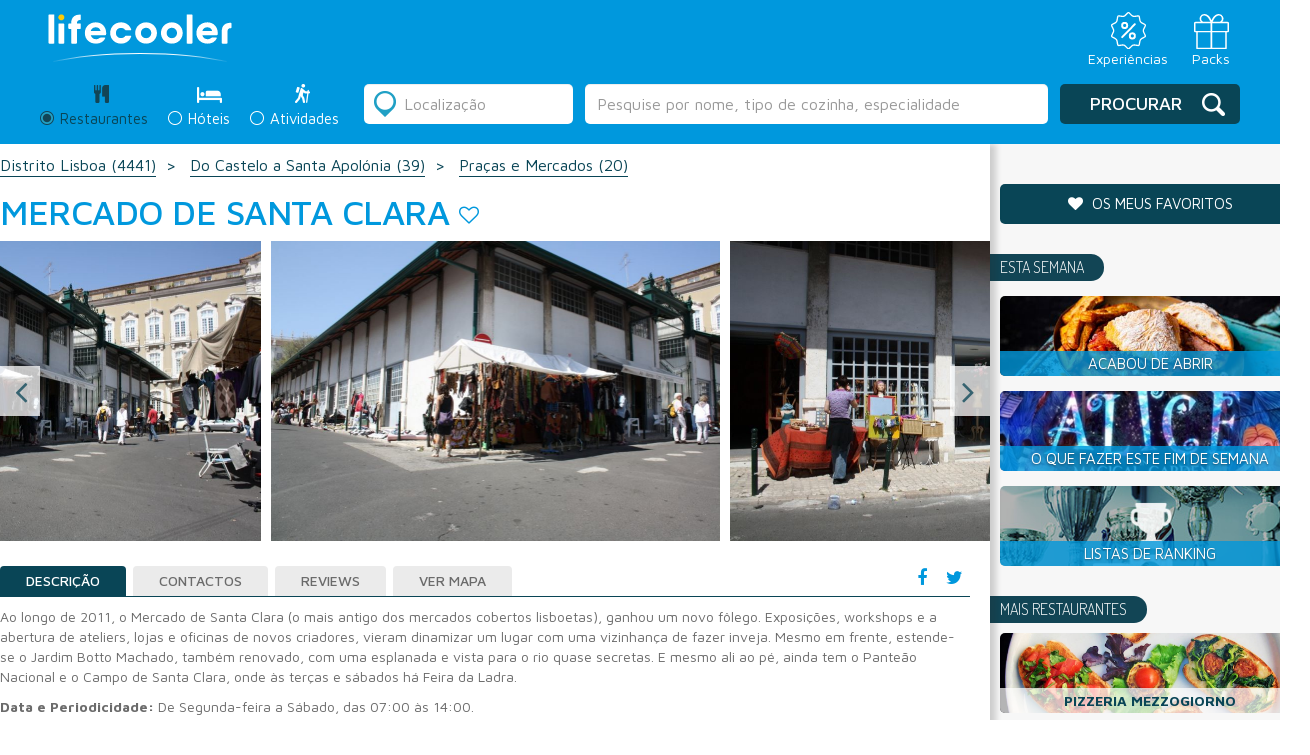

--- FILE ---
content_type: text/html; charset=utf-8
request_url: https://www.google.com/recaptcha/api2/anchor?ar=1&k=6LcTJCcTAAAAAKVnf_yKhoB0zBCEpdmeZRaEda80&co=aHR0cHM6Ly9saWZlY29vbGVyLmNvbTo0NDM.&hl=en&v=PoyoqOPhxBO7pBk68S4YbpHZ&size=normal&anchor-ms=20000&execute-ms=30000&cb=ini7kwoyb2qw
body_size: 49295
content:
<!DOCTYPE HTML><html dir="ltr" lang="en"><head><meta http-equiv="Content-Type" content="text/html; charset=UTF-8">
<meta http-equiv="X-UA-Compatible" content="IE=edge">
<title>reCAPTCHA</title>
<style type="text/css">
/* cyrillic-ext */
@font-face {
  font-family: 'Roboto';
  font-style: normal;
  font-weight: 400;
  font-stretch: 100%;
  src: url(//fonts.gstatic.com/s/roboto/v48/KFO7CnqEu92Fr1ME7kSn66aGLdTylUAMa3GUBHMdazTgWw.woff2) format('woff2');
  unicode-range: U+0460-052F, U+1C80-1C8A, U+20B4, U+2DE0-2DFF, U+A640-A69F, U+FE2E-FE2F;
}
/* cyrillic */
@font-face {
  font-family: 'Roboto';
  font-style: normal;
  font-weight: 400;
  font-stretch: 100%;
  src: url(//fonts.gstatic.com/s/roboto/v48/KFO7CnqEu92Fr1ME7kSn66aGLdTylUAMa3iUBHMdazTgWw.woff2) format('woff2');
  unicode-range: U+0301, U+0400-045F, U+0490-0491, U+04B0-04B1, U+2116;
}
/* greek-ext */
@font-face {
  font-family: 'Roboto';
  font-style: normal;
  font-weight: 400;
  font-stretch: 100%;
  src: url(//fonts.gstatic.com/s/roboto/v48/KFO7CnqEu92Fr1ME7kSn66aGLdTylUAMa3CUBHMdazTgWw.woff2) format('woff2');
  unicode-range: U+1F00-1FFF;
}
/* greek */
@font-face {
  font-family: 'Roboto';
  font-style: normal;
  font-weight: 400;
  font-stretch: 100%;
  src: url(//fonts.gstatic.com/s/roboto/v48/KFO7CnqEu92Fr1ME7kSn66aGLdTylUAMa3-UBHMdazTgWw.woff2) format('woff2');
  unicode-range: U+0370-0377, U+037A-037F, U+0384-038A, U+038C, U+038E-03A1, U+03A3-03FF;
}
/* math */
@font-face {
  font-family: 'Roboto';
  font-style: normal;
  font-weight: 400;
  font-stretch: 100%;
  src: url(//fonts.gstatic.com/s/roboto/v48/KFO7CnqEu92Fr1ME7kSn66aGLdTylUAMawCUBHMdazTgWw.woff2) format('woff2');
  unicode-range: U+0302-0303, U+0305, U+0307-0308, U+0310, U+0312, U+0315, U+031A, U+0326-0327, U+032C, U+032F-0330, U+0332-0333, U+0338, U+033A, U+0346, U+034D, U+0391-03A1, U+03A3-03A9, U+03B1-03C9, U+03D1, U+03D5-03D6, U+03F0-03F1, U+03F4-03F5, U+2016-2017, U+2034-2038, U+203C, U+2040, U+2043, U+2047, U+2050, U+2057, U+205F, U+2070-2071, U+2074-208E, U+2090-209C, U+20D0-20DC, U+20E1, U+20E5-20EF, U+2100-2112, U+2114-2115, U+2117-2121, U+2123-214F, U+2190, U+2192, U+2194-21AE, U+21B0-21E5, U+21F1-21F2, U+21F4-2211, U+2213-2214, U+2216-22FF, U+2308-230B, U+2310, U+2319, U+231C-2321, U+2336-237A, U+237C, U+2395, U+239B-23B7, U+23D0, U+23DC-23E1, U+2474-2475, U+25AF, U+25B3, U+25B7, U+25BD, U+25C1, U+25CA, U+25CC, U+25FB, U+266D-266F, U+27C0-27FF, U+2900-2AFF, U+2B0E-2B11, U+2B30-2B4C, U+2BFE, U+3030, U+FF5B, U+FF5D, U+1D400-1D7FF, U+1EE00-1EEFF;
}
/* symbols */
@font-face {
  font-family: 'Roboto';
  font-style: normal;
  font-weight: 400;
  font-stretch: 100%;
  src: url(//fonts.gstatic.com/s/roboto/v48/KFO7CnqEu92Fr1ME7kSn66aGLdTylUAMaxKUBHMdazTgWw.woff2) format('woff2');
  unicode-range: U+0001-000C, U+000E-001F, U+007F-009F, U+20DD-20E0, U+20E2-20E4, U+2150-218F, U+2190, U+2192, U+2194-2199, U+21AF, U+21E6-21F0, U+21F3, U+2218-2219, U+2299, U+22C4-22C6, U+2300-243F, U+2440-244A, U+2460-24FF, U+25A0-27BF, U+2800-28FF, U+2921-2922, U+2981, U+29BF, U+29EB, U+2B00-2BFF, U+4DC0-4DFF, U+FFF9-FFFB, U+10140-1018E, U+10190-1019C, U+101A0, U+101D0-101FD, U+102E0-102FB, U+10E60-10E7E, U+1D2C0-1D2D3, U+1D2E0-1D37F, U+1F000-1F0FF, U+1F100-1F1AD, U+1F1E6-1F1FF, U+1F30D-1F30F, U+1F315, U+1F31C, U+1F31E, U+1F320-1F32C, U+1F336, U+1F378, U+1F37D, U+1F382, U+1F393-1F39F, U+1F3A7-1F3A8, U+1F3AC-1F3AF, U+1F3C2, U+1F3C4-1F3C6, U+1F3CA-1F3CE, U+1F3D4-1F3E0, U+1F3ED, U+1F3F1-1F3F3, U+1F3F5-1F3F7, U+1F408, U+1F415, U+1F41F, U+1F426, U+1F43F, U+1F441-1F442, U+1F444, U+1F446-1F449, U+1F44C-1F44E, U+1F453, U+1F46A, U+1F47D, U+1F4A3, U+1F4B0, U+1F4B3, U+1F4B9, U+1F4BB, U+1F4BF, U+1F4C8-1F4CB, U+1F4D6, U+1F4DA, U+1F4DF, U+1F4E3-1F4E6, U+1F4EA-1F4ED, U+1F4F7, U+1F4F9-1F4FB, U+1F4FD-1F4FE, U+1F503, U+1F507-1F50B, U+1F50D, U+1F512-1F513, U+1F53E-1F54A, U+1F54F-1F5FA, U+1F610, U+1F650-1F67F, U+1F687, U+1F68D, U+1F691, U+1F694, U+1F698, U+1F6AD, U+1F6B2, U+1F6B9-1F6BA, U+1F6BC, U+1F6C6-1F6CF, U+1F6D3-1F6D7, U+1F6E0-1F6EA, U+1F6F0-1F6F3, U+1F6F7-1F6FC, U+1F700-1F7FF, U+1F800-1F80B, U+1F810-1F847, U+1F850-1F859, U+1F860-1F887, U+1F890-1F8AD, U+1F8B0-1F8BB, U+1F8C0-1F8C1, U+1F900-1F90B, U+1F93B, U+1F946, U+1F984, U+1F996, U+1F9E9, U+1FA00-1FA6F, U+1FA70-1FA7C, U+1FA80-1FA89, U+1FA8F-1FAC6, U+1FACE-1FADC, U+1FADF-1FAE9, U+1FAF0-1FAF8, U+1FB00-1FBFF;
}
/* vietnamese */
@font-face {
  font-family: 'Roboto';
  font-style: normal;
  font-weight: 400;
  font-stretch: 100%;
  src: url(//fonts.gstatic.com/s/roboto/v48/KFO7CnqEu92Fr1ME7kSn66aGLdTylUAMa3OUBHMdazTgWw.woff2) format('woff2');
  unicode-range: U+0102-0103, U+0110-0111, U+0128-0129, U+0168-0169, U+01A0-01A1, U+01AF-01B0, U+0300-0301, U+0303-0304, U+0308-0309, U+0323, U+0329, U+1EA0-1EF9, U+20AB;
}
/* latin-ext */
@font-face {
  font-family: 'Roboto';
  font-style: normal;
  font-weight: 400;
  font-stretch: 100%;
  src: url(//fonts.gstatic.com/s/roboto/v48/KFO7CnqEu92Fr1ME7kSn66aGLdTylUAMa3KUBHMdazTgWw.woff2) format('woff2');
  unicode-range: U+0100-02BA, U+02BD-02C5, U+02C7-02CC, U+02CE-02D7, U+02DD-02FF, U+0304, U+0308, U+0329, U+1D00-1DBF, U+1E00-1E9F, U+1EF2-1EFF, U+2020, U+20A0-20AB, U+20AD-20C0, U+2113, U+2C60-2C7F, U+A720-A7FF;
}
/* latin */
@font-face {
  font-family: 'Roboto';
  font-style: normal;
  font-weight: 400;
  font-stretch: 100%;
  src: url(//fonts.gstatic.com/s/roboto/v48/KFO7CnqEu92Fr1ME7kSn66aGLdTylUAMa3yUBHMdazQ.woff2) format('woff2');
  unicode-range: U+0000-00FF, U+0131, U+0152-0153, U+02BB-02BC, U+02C6, U+02DA, U+02DC, U+0304, U+0308, U+0329, U+2000-206F, U+20AC, U+2122, U+2191, U+2193, U+2212, U+2215, U+FEFF, U+FFFD;
}
/* cyrillic-ext */
@font-face {
  font-family: 'Roboto';
  font-style: normal;
  font-weight: 500;
  font-stretch: 100%;
  src: url(//fonts.gstatic.com/s/roboto/v48/KFO7CnqEu92Fr1ME7kSn66aGLdTylUAMa3GUBHMdazTgWw.woff2) format('woff2');
  unicode-range: U+0460-052F, U+1C80-1C8A, U+20B4, U+2DE0-2DFF, U+A640-A69F, U+FE2E-FE2F;
}
/* cyrillic */
@font-face {
  font-family: 'Roboto';
  font-style: normal;
  font-weight: 500;
  font-stretch: 100%;
  src: url(//fonts.gstatic.com/s/roboto/v48/KFO7CnqEu92Fr1ME7kSn66aGLdTylUAMa3iUBHMdazTgWw.woff2) format('woff2');
  unicode-range: U+0301, U+0400-045F, U+0490-0491, U+04B0-04B1, U+2116;
}
/* greek-ext */
@font-face {
  font-family: 'Roboto';
  font-style: normal;
  font-weight: 500;
  font-stretch: 100%;
  src: url(//fonts.gstatic.com/s/roboto/v48/KFO7CnqEu92Fr1ME7kSn66aGLdTylUAMa3CUBHMdazTgWw.woff2) format('woff2');
  unicode-range: U+1F00-1FFF;
}
/* greek */
@font-face {
  font-family: 'Roboto';
  font-style: normal;
  font-weight: 500;
  font-stretch: 100%;
  src: url(//fonts.gstatic.com/s/roboto/v48/KFO7CnqEu92Fr1ME7kSn66aGLdTylUAMa3-UBHMdazTgWw.woff2) format('woff2');
  unicode-range: U+0370-0377, U+037A-037F, U+0384-038A, U+038C, U+038E-03A1, U+03A3-03FF;
}
/* math */
@font-face {
  font-family: 'Roboto';
  font-style: normal;
  font-weight: 500;
  font-stretch: 100%;
  src: url(//fonts.gstatic.com/s/roboto/v48/KFO7CnqEu92Fr1ME7kSn66aGLdTylUAMawCUBHMdazTgWw.woff2) format('woff2');
  unicode-range: U+0302-0303, U+0305, U+0307-0308, U+0310, U+0312, U+0315, U+031A, U+0326-0327, U+032C, U+032F-0330, U+0332-0333, U+0338, U+033A, U+0346, U+034D, U+0391-03A1, U+03A3-03A9, U+03B1-03C9, U+03D1, U+03D5-03D6, U+03F0-03F1, U+03F4-03F5, U+2016-2017, U+2034-2038, U+203C, U+2040, U+2043, U+2047, U+2050, U+2057, U+205F, U+2070-2071, U+2074-208E, U+2090-209C, U+20D0-20DC, U+20E1, U+20E5-20EF, U+2100-2112, U+2114-2115, U+2117-2121, U+2123-214F, U+2190, U+2192, U+2194-21AE, U+21B0-21E5, U+21F1-21F2, U+21F4-2211, U+2213-2214, U+2216-22FF, U+2308-230B, U+2310, U+2319, U+231C-2321, U+2336-237A, U+237C, U+2395, U+239B-23B7, U+23D0, U+23DC-23E1, U+2474-2475, U+25AF, U+25B3, U+25B7, U+25BD, U+25C1, U+25CA, U+25CC, U+25FB, U+266D-266F, U+27C0-27FF, U+2900-2AFF, U+2B0E-2B11, U+2B30-2B4C, U+2BFE, U+3030, U+FF5B, U+FF5D, U+1D400-1D7FF, U+1EE00-1EEFF;
}
/* symbols */
@font-face {
  font-family: 'Roboto';
  font-style: normal;
  font-weight: 500;
  font-stretch: 100%;
  src: url(//fonts.gstatic.com/s/roboto/v48/KFO7CnqEu92Fr1ME7kSn66aGLdTylUAMaxKUBHMdazTgWw.woff2) format('woff2');
  unicode-range: U+0001-000C, U+000E-001F, U+007F-009F, U+20DD-20E0, U+20E2-20E4, U+2150-218F, U+2190, U+2192, U+2194-2199, U+21AF, U+21E6-21F0, U+21F3, U+2218-2219, U+2299, U+22C4-22C6, U+2300-243F, U+2440-244A, U+2460-24FF, U+25A0-27BF, U+2800-28FF, U+2921-2922, U+2981, U+29BF, U+29EB, U+2B00-2BFF, U+4DC0-4DFF, U+FFF9-FFFB, U+10140-1018E, U+10190-1019C, U+101A0, U+101D0-101FD, U+102E0-102FB, U+10E60-10E7E, U+1D2C0-1D2D3, U+1D2E0-1D37F, U+1F000-1F0FF, U+1F100-1F1AD, U+1F1E6-1F1FF, U+1F30D-1F30F, U+1F315, U+1F31C, U+1F31E, U+1F320-1F32C, U+1F336, U+1F378, U+1F37D, U+1F382, U+1F393-1F39F, U+1F3A7-1F3A8, U+1F3AC-1F3AF, U+1F3C2, U+1F3C4-1F3C6, U+1F3CA-1F3CE, U+1F3D4-1F3E0, U+1F3ED, U+1F3F1-1F3F3, U+1F3F5-1F3F7, U+1F408, U+1F415, U+1F41F, U+1F426, U+1F43F, U+1F441-1F442, U+1F444, U+1F446-1F449, U+1F44C-1F44E, U+1F453, U+1F46A, U+1F47D, U+1F4A3, U+1F4B0, U+1F4B3, U+1F4B9, U+1F4BB, U+1F4BF, U+1F4C8-1F4CB, U+1F4D6, U+1F4DA, U+1F4DF, U+1F4E3-1F4E6, U+1F4EA-1F4ED, U+1F4F7, U+1F4F9-1F4FB, U+1F4FD-1F4FE, U+1F503, U+1F507-1F50B, U+1F50D, U+1F512-1F513, U+1F53E-1F54A, U+1F54F-1F5FA, U+1F610, U+1F650-1F67F, U+1F687, U+1F68D, U+1F691, U+1F694, U+1F698, U+1F6AD, U+1F6B2, U+1F6B9-1F6BA, U+1F6BC, U+1F6C6-1F6CF, U+1F6D3-1F6D7, U+1F6E0-1F6EA, U+1F6F0-1F6F3, U+1F6F7-1F6FC, U+1F700-1F7FF, U+1F800-1F80B, U+1F810-1F847, U+1F850-1F859, U+1F860-1F887, U+1F890-1F8AD, U+1F8B0-1F8BB, U+1F8C0-1F8C1, U+1F900-1F90B, U+1F93B, U+1F946, U+1F984, U+1F996, U+1F9E9, U+1FA00-1FA6F, U+1FA70-1FA7C, U+1FA80-1FA89, U+1FA8F-1FAC6, U+1FACE-1FADC, U+1FADF-1FAE9, U+1FAF0-1FAF8, U+1FB00-1FBFF;
}
/* vietnamese */
@font-face {
  font-family: 'Roboto';
  font-style: normal;
  font-weight: 500;
  font-stretch: 100%;
  src: url(//fonts.gstatic.com/s/roboto/v48/KFO7CnqEu92Fr1ME7kSn66aGLdTylUAMa3OUBHMdazTgWw.woff2) format('woff2');
  unicode-range: U+0102-0103, U+0110-0111, U+0128-0129, U+0168-0169, U+01A0-01A1, U+01AF-01B0, U+0300-0301, U+0303-0304, U+0308-0309, U+0323, U+0329, U+1EA0-1EF9, U+20AB;
}
/* latin-ext */
@font-face {
  font-family: 'Roboto';
  font-style: normal;
  font-weight: 500;
  font-stretch: 100%;
  src: url(//fonts.gstatic.com/s/roboto/v48/KFO7CnqEu92Fr1ME7kSn66aGLdTylUAMa3KUBHMdazTgWw.woff2) format('woff2');
  unicode-range: U+0100-02BA, U+02BD-02C5, U+02C7-02CC, U+02CE-02D7, U+02DD-02FF, U+0304, U+0308, U+0329, U+1D00-1DBF, U+1E00-1E9F, U+1EF2-1EFF, U+2020, U+20A0-20AB, U+20AD-20C0, U+2113, U+2C60-2C7F, U+A720-A7FF;
}
/* latin */
@font-face {
  font-family: 'Roboto';
  font-style: normal;
  font-weight: 500;
  font-stretch: 100%;
  src: url(//fonts.gstatic.com/s/roboto/v48/KFO7CnqEu92Fr1ME7kSn66aGLdTylUAMa3yUBHMdazQ.woff2) format('woff2');
  unicode-range: U+0000-00FF, U+0131, U+0152-0153, U+02BB-02BC, U+02C6, U+02DA, U+02DC, U+0304, U+0308, U+0329, U+2000-206F, U+20AC, U+2122, U+2191, U+2193, U+2212, U+2215, U+FEFF, U+FFFD;
}
/* cyrillic-ext */
@font-face {
  font-family: 'Roboto';
  font-style: normal;
  font-weight: 900;
  font-stretch: 100%;
  src: url(//fonts.gstatic.com/s/roboto/v48/KFO7CnqEu92Fr1ME7kSn66aGLdTylUAMa3GUBHMdazTgWw.woff2) format('woff2');
  unicode-range: U+0460-052F, U+1C80-1C8A, U+20B4, U+2DE0-2DFF, U+A640-A69F, U+FE2E-FE2F;
}
/* cyrillic */
@font-face {
  font-family: 'Roboto';
  font-style: normal;
  font-weight: 900;
  font-stretch: 100%;
  src: url(//fonts.gstatic.com/s/roboto/v48/KFO7CnqEu92Fr1ME7kSn66aGLdTylUAMa3iUBHMdazTgWw.woff2) format('woff2');
  unicode-range: U+0301, U+0400-045F, U+0490-0491, U+04B0-04B1, U+2116;
}
/* greek-ext */
@font-face {
  font-family: 'Roboto';
  font-style: normal;
  font-weight: 900;
  font-stretch: 100%;
  src: url(//fonts.gstatic.com/s/roboto/v48/KFO7CnqEu92Fr1ME7kSn66aGLdTylUAMa3CUBHMdazTgWw.woff2) format('woff2');
  unicode-range: U+1F00-1FFF;
}
/* greek */
@font-face {
  font-family: 'Roboto';
  font-style: normal;
  font-weight: 900;
  font-stretch: 100%;
  src: url(//fonts.gstatic.com/s/roboto/v48/KFO7CnqEu92Fr1ME7kSn66aGLdTylUAMa3-UBHMdazTgWw.woff2) format('woff2');
  unicode-range: U+0370-0377, U+037A-037F, U+0384-038A, U+038C, U+038E-03A1, U+03A3-03FF;
}
/* math */
@font-face {
  font-family: 'Roboto';
  font-style: normal;
  font-weight: 900;
  font-stretch: 100%;
  src: url(//fonts.gstatic.com/s/roboto/v48/KFO7CnqEu92Fr1ME7kSn66aGLdTylUAMawCUBHMdazTgWw.woff2) format('woff2');
  unicode-range: U+0302-0303, U+0305, U+0307-0308, U+0310, U+0312, U+0315, U+031A, U+0326-0327, U+032C, U+032F-0330, U+0332-0333, U+0338, U+033A, U+0346, U+034D, U+0391-03A1, U+03A3-03A9, U+03B1-03C9, U+03D1, U+03D5-03D6, U+03F0-03F1, U+03F4-03F5, U+2016-2017, U+2034-2038, U+203C, U+2040, U+2043, U+2047, U+2050, U+2057, U+205F, U+2070-2071, U+2074-208E, U+2090-209C, U+20D0-20DC, U+20E1, U+20E5-20EF, U+2100-2112, U+2114-2115, U+2117-2121, U+2123-214F, U+2190, U+2192, U+2194-21AE, U+21B0-21E5, U+21F1-21F2, U+21F4-2211, U+2213-2214, U+2216-22FF, U+2308-230B, U+2310, U+2319, U+231C-2321, U+2336-237A, U+237C, U+2395, U+239B-23B7, U+23D0, U+23DC-23E1, U+2474-2475, U+25AF, U+25B3, U+25B7, U+25BD, U+25C1, U+25CA, U+25CC, U+25FB, U+266D-266F, U+27C0-27FF, U+2900-2AFF, U+2B0E-2B11, U+2B30-2B4C, U+2BFE, U+3030, U+FF5B, U+FF5D, U+1D400-1D7FF, U+1EE00-1EEFF;
}
/* symbols */
@font-face {
  font-family: 'Roboto';
  font-style: normal;
  font-weight: 900;
  font-stretch: 100%;
  src: url(//fonts.gstatic.com/s/roboto/v48/KFO7CnqEu92Fr1ME7kSn66aGLdTylUAMaxKUBHMdazTgWw.woff2) format('woff2');
  unicode-range: U+0001-000C, U+000E-001F, U+007F-009F, U+20DD-20E0, U+20E2-20E4, U+2150-218F, U+2190, U+2192, U+2194-2199, U+21AF, U+21E6-21F0, U+21F3, U+2218-2219, U+2299, U+22C4-22C6, U+2300-243F, U+2440-244A, U+2460-24FF, U+25A0-27BF, U+2800-28FF, U+2921-2922, U+2981, U+29BF, U+29EB, U+2B00-2BFF, U+4DC0-4DFF, U+FFF9-FFFB, U+10140-1018E, U+10190-1019C, U+101A0, U+101D0-101FD, U+102E0-102FB, U+10E60-10E7E, U+1D2C0-1D2D3, U+1D2E0-1D37F, U+1F000-1F0FF, U+1F100-1F1AD, U+1F1E6-1F1FF, U+1F30D-1F30F, U+1F315, U+1F31C, U+1F31E, U+1F320-1F32C, U+1F336, U+1F378, U+1F37D, U+1F382, U+1F393-1F39F, U+1F3A7-1F3A8, U+1F3AC-1F3AF, U+1F3C2, U+1F3C4-1F3C6, U+1F3CA-1F3CE, U+1F3D4-1F3E0, U+1F3ED, U+1F3F1-1F3F3, U+1F3F5-1F3F7, U+1F408, U+1F415, U+1F41F, U+1F426, U+1F43F, U+1F441-1F442, U+1F444, U+1F446-1F449, U+1F44C-1F44E, U+1F453, U+1F46A, U+1F47D, U+1F4A3, U+1F4B0, U+1F4B3, U+1F4B9, U+1F4BB, U+1F4BF, U+1F4C8-1F4CB, U+1F4D6, U+1F4DA, U+1F4DF, U+1F4E3-1F4E6, U+1F4EA-1F4ED, U+1F4F7, U+1F4F9-1F4FB, U+1F4FD-1F4FE, U+1F503, U+1F507-1F50B, U+1F50D, U+1F512-1F513, U+1F53E-1F54A, U+1F54F-1F5FA, U+1F610, U+1F650-1F67F, U+1F687, U+1F68D, U+1F691, U+1F694, U+1F698, U+1F6AD, U+1F6B2, U+1F6B9-1F6BA, U+1F6BC, U+1F6C6-1F6CF, U+1F6D3-1F6D7, U+1F6E0-1F6EA, U+1F6F0-1F6F3, U+1F6F7-1F6FC, U+1F700-1F7FF, U+1F800-1F80B, U+1F810-1F847, U+1F850-1F859, U+1F860-1F887, U+1F890-1F8AD, U+1F8B0-1F8BB, U+1F8C0-1F8C1, U+1F900-1F90B, U+1F93B, U+1F946, U+1F984, U+1F996, U+1F9E9, U+1FA00-1FA6F, U+1FA70-1FA7C, U+1FA80-1FA89, U+1FA8F-1FAC6, U+1FACE-1FADC, U+1FADF-1FAE9, U+1FAF0-1FAF8, U+1FB00-1FBFF;
}
/* vietnamese */
@font-face {
  font-family: 'Roboto';
  font-style: normal;
  font-weight: 900;
  font-stretch: 100%;
  src: url(//fonts.gstatic.com/s/roboto/v48/KFO7CnqEu92Fr1ME7kSn66aGLdTylUAMa3OUBHMdazTgWw.woff2) format('woff2');
  unicode-range: U+0102-0103, U+0110-0111, U+0128-0129, U+0168-0169, U+01A0-01A1, U+01AF-01B0, U+0300-0301, U+0303-0304, U+0308-0309, U+0323, U+0329, U+1EA0-1EF9, U+20AB;
}
/* latin-ext */
@font-face {
  font-family: 'Roboto';
  font-style: normal;
  font-weight: 900;
  font-stretch: 100%;
  src: url(//fonts.gstatic.com/s/roboto/v48/KFO7CnqEu92Fr1ME7kSn66aGLdTylUAMa3KUBHMdazTgWw.woff2) format('woff2');
  unicode-range: U+0100-02BA, U+02BD-02C5, U+02C7-02CC, U+02CE-02D7, U+02DD-02FF, U+0304, U+0308, U+0329, U+1D00-1DBF, U+1E00-1E9F, U+1EF2-1EFF, U+2020, U+20A0-20AB, U+20AD-20C0, U+2113, U+2C60-2C7F, U+A720-A7FF;
}
/* latin */
@font-face {
  font-family: 'Roboto';
  font-style: normal;
  font-weight: 900;
  font-stretch: 100%;
  src: url(//fonts.gstatic.com/s/roboto/v48/KFO7CnqEu92Fr1ME7kSn66aGLdTylUAMa3yUBHMdazQ.woff2) format('woff2');
  unicode-range: U+0000-00FF, U+0131, U+0152-0153, U+02BB-02BC, U+02C6, U+02DA, U+02DC, U+0304, U+0308, U+0329, U+2000-206F, U+20AC, U+2122, U+2191, U+2193, U+2212, U+2215, U+FEFF, U+FFFD;
}

</style>
<link rel="stylesheet" type="text/css" href="https://www.gstatic.com/recaptcha/releases/PoyoqOPhxBO7pBk68S4YbpHZ/styles__ltr.css">
<script nonce="b2_OTf1_4V3DLW-jCZdwAg" type="text/javascript">window['__recaptcha_api'] = 'https://www.google.com/recaptcha/api2/';</script>
<script type="text/javascript" src="https://www.gstatic.com/recaptcha/releases/PoyoqOPhxBO7pBk68S4YbpHZ/recaptcha__en.js" nonce="b2_OTf1_4V3DLW-jCZdwAg">
      
    </script></head>
<body><div id="rc-anchor-alert" class="rc-anchor-alert"></div>
<input type="hidden" id="recaptcha-token" value="[base64]">
<script type="text/javascript" nonce="b2_OTf1_4V3DLW-jCZdwAg">
      recaptcha.anchor.Main.init("[\x22ainput\x22,[\x22bgdata\x22,\x22\x22,\[base64]/[base64]/[base64]/[base64]/[base64]/[base64]/[base64]/[base64]/[base64]/[base64]\\u003d\x22,\[base64]\x22,\x22woxew5haw5RGw7LDsMKuWsKUcMKEwpFHfgJ0S8O2bGIowqM2JFAJwrQHwrJkegcABSFBwqXDthzDq2jDq8O9wqIgw4nCkg7DmsOtelHDpU5owobCvjVZcS3DizNJw7jDtlcswpfCtcOAw6HDow/CmhjCm3RXTAQ4w6vCuyYTwr/CpcO/[base64]/w5JPwqhpw5nCk8OkwoIBw7ovw4YFw7LCi8K6woXDnQLCssOpPzPDnUrCoBTDgQ/CjsOOK8O0AcOCw6rCpMKAbx7CrsO4w7AxRH/[base64]/CnXzDmyEUYAbDhz1lBcKHw58nKG3CicOgIsOYwozCkcKowpTCoMObwq49wq1FwpnCjA82F3sEPMKfwrJOw4tPwqEtwrDCv8O+CsKaK8O0akJiWEgAwrhQO8KzAsOhQsOHw5UIw7cww73CiyhLXsO2w4DDmMOpwrMvwqvCtm/[base64]/[base64]/w4zCssOiFETCoMK9w4pHwrE4w6LCiMKFB25tHMOVLsKHNEnDji/Dr8KWwpIZwoFBwpTCqVskXV7Ch8KGwqLDlMKaw6PCgwo8KnY2w5Eqw4/DontVJlXClFPDocO2w5XDlh/CsMORV0bClMKJHD7DocOCw6NcVcOQw7bCs2PDnMOGGMKSZMOnwrDDp3LCucOcasOow7TDuyd3wpZQWsOiwrnDp0EJw4UwwozCkUfDiz85w7bCil/[base64]/O8Odw6gobMOnwozCrVTDgEtCf0FIN8O4w549w6ddf3srw7vDgGfCs8OWI8OFfgTDjcKOw6c2w78nZsOiBFrDsHHCgcOowqRUasKJXlcZw5/DsMO6w7drw4jDhcKeBsOFIh1OwqJBIW9lwrF9wqfCiArDki/Dg8KfwqfDssOEfTLDgcKvSWBEwrnCrzkIwoIsQTQcw5PDn8ONw6HCicKIeMOawprCncO9GsOHT8OsO8KOwot4eMOEPMKLF8O3E3jCqn3CjGvCtsKIPAHDusOlelPCqcKhFcKNecKZFMOhwq/DiTXDvMKxwqgtEsK8WsOnBEgqV8Ogw4PClMKFw7kVwqHCrTjChMOpHzLDk8KUT0R+wqrDncKBwoI0wrXCg3TCoMOvw70CwrXCr8KmPcKzwok/dGIBDlXDpsKRFcKQwp7CtGrDnsOVwo3DoMKgw63DkHY/ZA/Djy3CtH1bHA5cw7EeeMK1Sk5UwozDuw/DhGXDmMKiQsOsw6E4AMOkw5DCjmbDn3cIw67DucOlS3ALwojCiV5sYsKIA3fDhMKlAMOOwppZwo4KwoIRw7bDqT7Dn8Ohw6A/w6PDkcKzw452VjbCmhXCuMOrw4dXw5nCn2TCvcO5wqzCpz55XsKJw45fw5wNwrRIM0LDpVleXx3CnMOzwovCqENGwo4/w7gBwoPChcOTdcK/[base64]/[base64]/CiMOawonDosOoVTd/[base64]/w47DgidxTsOQVcOPw77CkUp/woHDqhM/PVHCqBEKw4cVw4TDgT1Awo4TGgHDjMKjwqvCnivDhMORwrwBTMKiZsK0RBE5wqbDgjTCg8KdeBJrXBUbZyjCgyEqaVE8w6IlVUFPb8K2w64pwqLCqMKPw5fDoMOuXio5wqnDgcOZORxgw43Dp1ZKVsKeCidURSvCqsO0w7nCs8KGa8O0LEISw4JfTT/CgcOtWkfCv8O5EMK3SG3CkMKMcQ9cH8Ojf0DCm8OmXMK+wqfCgC9wwpXCkUQiAMOKPcOkHG8swq/Dtmpdw65YBTMrdFYWCcKAQmI9w6s1w63DtQYnZxLCkAzCp8KTQnICw6BwwoZ8HMKpAR58w4PDs8K3w6Yuw7PDs2TDrMODfRcdewUWw7wRd8KVw4fCjSkXw73CozIsXh/Do8O/[base64]/DozvDjGIpw6vDpyNnDsO8w4FCwpzDrUPCnhfDhcKbw6p9EVEjVsO0UQPDhMO9PQLDu8O1w55SwrwACsOuw69HXsOucDd+RcOAwoDDtzZWw7rChRTDpWbCsXLDssOGwo98w4zCogTDozMaw6YnwqTDisOHwqsCRl/DisKsWRBcbi5hwp5tbnXCgsOufsK9GCVgwr1nwptOBsOKUMOvw5nCkMKaw73DkH0Se8KORH7CvF0LCCEkw5VXZ0JVSMKSOTpBcWETW3t7FTd1G8KoFC1aw7DCvXbDl8Okw6ksw6fCpxbDnHEsc8K6w7rDhHFfNsOnFWrCmsOqwpohw73Cok4gwonCvMOVw6rDtsO/[base64]/[base64]/CoGNAw7E1NsOCLgrCtW/DokXCjcKAacOJwrN/CMO2OMOpXcOTdsKRHVLCrH8CXsKpM8O7di1sw5HDosKtwodQGMOCYVbDgsO7w5/Cik01esOWwqtHwoA7w5/Dt08BVMKZw6luOMOGwoMYX2NxwqnDucK1FsKWwoXCicKaPsKrEQDDksO7wopnwrLDh8KOw7rDnMKQQ8OzLAQCw50MfMKNbsOPSCIIwoEeCA3Ds2oiNlcjw77ChcKnwrJswpnDl8OzdjHChg/CoMKAOMOJw6TCuXLDlcOAEsOPAcORZHdmw444SsK2IMOSN8K9w5LDhC/DvsK5w6sxG8OCEG7DkRNdwrsDaMOkbgQaSMKIwpp3SAPChXDCjiDCoiHDlTdlwoZSw5HDmQ7ChDsNwqBzw5XClxrDscOhCEzCjk/CnsOFwqXCo8K1P0XDpsKfw48bwoLDq8Kfw5/DhTpqE24Kw4lBwrwxDVbDlwMNw6DDssOCAR4vO8K1wp7Cv2UMwrJWZ8OLwrVPXlLClSzDn8KQd8KQb2IjOMKlwqIjwqfCsSZqV1w1M31Rw67Dhg0jw5Qywp5lM0rDqMO3wp7CqQRHRcK+F8K6w7ULIDtqwq0XX8KvSMKrQVhvIDvDksKMwqXCicKxVsOWw4fCiiAPwq/Dg8KvG8KBwr9Kw5rDpBQww4DCk8K5XcKlBMKYwp7DqMKjQcOvwrFmw4rDgsKhVBs/wpnCsGdOw6JQMmtNwr3DqxrCuADDjcOJZyzCtMO3Wmk0cQgswo8kIxQ0WcKgV1JrTA8cN01vf8OTGsOJI8K6I8K6woY9QsOWD8OtKWnDrsOeBwTCljDDm8OzZMOjS0Z1TMK/[base64]/DscOcVVwow7bCvBTChHodw6wGwrrDiMOnw6dtO8Kpf8OCTsOZwrsIwqbCtwwzN8KtA8K6w5LCpMKzwpPDhMKgcsKkw5TCucKXw5bCu8K0w788wppyVCkQF8Kxw5DCmsKiQWt4AwETw4YIRx7CvcOdYcOqw4zDlsK0w4LDrMOQQMOQGQ7CpsKEMsOsH3/[base64]/CnsKJb8OnwrFYOcKhwonCqsOTwqwfw47Dg8OPw7zDscKabMKPYDjCrcK7w7rClDvDqWjDqsKZwrzCpBJywosyw7ppwqXDjMOrUz5DER3CscO/[base64]/Dm3guwqXCtsKqPsKYd8K4wqrDhsKhw4ItAsOzBsO0KXrCshbDpG4XCTnChMOkwoYqWyZ7w7vDhE83LTbCsgg6FcKsBU54w67DlCnCqwR6wr8twq4LLQ7DlcKcJGYFFRsNw5/Cuj9bwoLCi8KgQwjDvMKuw7nDrBDDr0vDj8OXwrzCocKPwpolbMOew4nCrm7CgQTCrl3CgXlCwpRGw6zDgD3ClAV8IcKKe8KUwoNHw6MpPw7CtjBOwr9XDcKKPRFaw4U5wrRzwqVXw6/DpMOSw6bDrMKSwo4/w49Vw6TDsMKnVhbDq8Oec8OPwoxLR8KsBR4Qw5BGw5vCr8KJOBFAwow0w5jClmFbw6FKND5dPsKvJA/ClMOFwpnDrFrCqDQWfWciEcKZdsO4wpfDuQRod1HCmMO/CMKrcEF3BytFw6vCj2g7CzAswpnDrcO6w7V+worDkCMWagcvw4/CpnZHwqbCq8OGw44NwrQNE3/Cr8KVQ8OGw6M5eMKsw5t1fC/DpsOPfcOIb8OWVhfCs27CsATDiEPCkMK4B8KaB8OVDnjDnQjCu1bDrcKRw4jCi8Knw71Hd8OOw7FcLxrDoEjDh1jCjFTDshA0dlDClcOCw5fDusOJwp/[base64]/w67Ck8Kvw7pZw5pRwqpjwojCm8OgEm0iw6UjwoQawqjClhDDvcOrfMKcc2/CnFpDWsOvdlJSfsK9wqTDmVrClRoSwrhjwqXDicOzwogwHMKxw4tYw4kBESICw61TAmNEw5TDigDChsKZPsKdQMOmK04gRhVqwpLDjMK3wrpleMO1wqwxwoQhw7/Co8O5Lyd0cgTCkMOdw6zCiELDtcOJeMK9DsOPaR/CrsKzesOYA8KmXAXDizF/dlzCt8KVHsKLw5bDscKjBMOjw4wpw4wSwqXDjQFaWADDojPCiT9JTsODTcKWacO8GsKcD8KIwr0Ew5bDtRvCg8OJU8OKwr/CgFLCj8Okw4kjdElKw6U6wpvClSHCpR/DlBoYRcORMcOWw5MaLMKHw7ltZ2PDl0xYwr/[base64]/[base64]/QcOzw5Zhw5bCq8KfN8KjK2LCmMOtwpnDjcK2MMOcKcOQwoMdwoBHEV8NwpvClsOUwqTClmrDnsOxw7glw5/Dkk7DnytpLMKWwqPDmh4MD2HCkwEuGMKmfcKBQ8KFSl/CoTwNwrfCp8KjSVHCrWIfRsODHMKXwpkxR1DDvi1uw7LCiBoew4LDrBYiDsK0YMOhQ03Ds8O8wo7DkQ7DoX0nKcO6w7/DtcOTCWvDlsKyLMKCw7cwIwHDrXFwwpPDtDc7wpE0wol/w7zCvMKxwpzDrlMuwrLCqC4VFMOIEQUgKMOnOW44wqMaw5dlH27DrUfCkMK/w7Rtw4zDuMO9w6Jjw6l+w5JZw6HCtsOJXsO5GBpmTyPCiMKCwpAMwrnClsKrwrgidjFMXlccw6xPEsO6w6suRsK7TjQewqTCrsOmw4XDjGRXwoZUwrfCpRDDvD1GNsKKw4/DksKewpxBKyXDmgXDncKXwrhmwrl/w4lCwoZ4wrcmfwLCmStCZRtXbcKSfFHCj8OvL1PDvEgROykxw6pcw5fCmSM4wpoyMwXCsANTw6PDrAFIw5HCilfDkQJbK8Ktw5/CoVkTwpTCqXdhw7kYI8KnV8O5XcK8I8KoFcK9HWBKw5F7w6nDtyR5TQ4jwrnCuMKxbDtBwpHDiGsewq4Ww5rCjR3DoyPCqlvDiMOTUcKpw59BwogIw5AkfMOvwoXCsg4gaMO5LUbCkm7CkcOPUyTCsT9/YR1rfcKjcxM7w5F3wrbDtHkQw67Dr8KEwpvCghchVcKWwqzDhcKOwr8Gw7tYPkoqMCbCqjjCoA/[base64]/CrMKvw7nCqQDDvDZGwpUQTsKrwoASw43CtcOsMTjCq8O5woMhbhtWw40FeR5gw6A4c8Ojwo/Ds8OKSXYxGizDjMKtw4fDqkrDrsOYdsKkdWfDosKRVH3ClDQRGSdUbcK1wp3DqcKrwq7DkDkyFcKJFA3Cj1USw5Z2wp3CnMONKCVEYMKOZ8O1dTLDtD3DucOuInZ0RkA0wpXDjFjDpVDClzzDt8OVBcKlK8KmwprCqsO4DwRewpPCi8OJRghEw57DqsOvwr/DjsOqVcKbTFFYw7xVw7MWwonDhcOzwo8NIVjClsKTw4daRCorwr14N8KHai3DmVdbfUBOw4NQWsO1GsKZw4cyw7tiVcKvXAQxw69dwo7DksOsYWt6w6/Cj8KGwqbDpcO6YULDmlxow5bDnjUrS8OfHXQ3dhzDqizCkB1NwoksF3gwwoR/[base64]/[base64]/DpcOrwqLDkMOhwrVAwprDr8KQc8OOTcOLb1nCvnzDkk3ClGlnwqjDq8OMw5Mvw63Cp8KICMOuwqw0w6vCl8K7w6/DvMKOwp/DgnLCsTLDuVNeN8KQLsKBaC1zw5RPwppDw7/[base64]/ChDkJBh7ChMOQZXZXw7DDphFbwrNFScK7bcOTZsOcSSsJM8OSw7PCv01iw6MSLMO9wrsSbknCk8O4wofCn8OnQsOAaHDCnzRTwp8xw5d1FTvCrcKIL8Otw7UpXsOoQRzCs8OAw73ClyYowr9HVMKMw6l3RMOpNE9dw7B7wpbDk8KGwow/woIbw6M2UGXCl8KvwpLCncOXwoAMJ8Oiw53Do3whwrXDjsORwrfCnnQrFMKAwrocEyN5VcOZw6fDvsK+wq9magtyw5c5w4HCnB3CoUViO8ODw63CuRbCvMK+S8ORQ8OcwqFNwphhMCMiw6DCjmHCqsOzbcKIw7N8woAENcOrw791wrrDrg5kHCARfEROw6B/XMKUwpRyw7PDhcKpw7Exw4nCpVfCrsKrw5rDkyrDsQMFw5kSMWXCtkptw5PDiHDDnxfCkMOdw5/Cp8KOXsOHwqoUw4U4M1kqX29mw41EwqfDtn/Di8OJwqTClcKXwq/[base64]/Dii4adGtnZsKlw7REO8O9wpDDgMOtEMKNwrrDjH5GXsOnYMKkcWXCgT5xwpFDw7bCpmZ6ZCRmw7rCkUUkwpZVE8OSJsO8RSEOPzV7wrvComdIwrDCu3rCq0DDk8KTfl/CqmpeLsOvw65/w5EZJcKhEE4eecO9bMOCw4hQw5M9EltKacORwrvClsOjD8OIJBfChsKSL8Kcwr/[base64]/wo/Cr8OOwqzDo8OpccKmPMOYw4NNwpzDksKEwosUw4DDvDlmFsKvD8OiSXDCs8KkP1LCi8O2w6t3w49fw6MHIsOlRsK7w48wwojCpF/DlcKRwpXCpMOxFSpHw64KccOccsKdYsOZWcK/cjfCrwYawrPCjcO6wpbCvGBKYsKVdxcWdsOLw5x9wrwoOWvCiFdFw4sow4XDi8Kjwq5VV8OPwqTCkcOAFGDCs8KDw7oWw45+w6MHesKEwqh3w7tTOwLCoT7Cn8KMwr8Jw4A/wpPCmcKfDcK9fTzCoMOSNMO9D3TCtMKdHRfDv1VDeDDDuAfDvHoOR8OCIcK2wr7DpMKfZMKvw7s7w4Aod0IjwqMEw5jCtsOLfcObw5Igw7U0PcKTwpjCmMOEwqhIPcKcw7l/[base64]/CrcO8Oy4ZwrrCsMO7w4Rtw4EHw5nCo8OiUF0EV8OgMMOWw77CtMO/YMKUw5EAO8OMwoHDkBcHdsKJcsOQOcO5bMKDFynDicOxUl4qFyZNw7VuOB5VDMOBwo1NVhVcw508w77CqyTDjnZLw4FGQS7DucKRwrJsG8O9wq9ywpLDrEPDoClYCHHCsMKYLcKmBUbDvnHDkh0RwqzCgnRkdMKtw51bD2/DlMOQw5jDm8OCw63Dt8ORVcKCOsKGfcOfN8OCwohSQcKsVQ5bwpPDklfCq8KMa8Orwq4IJsO6WMO+w59aw7ZkwqDCgsKMQSvDpTrCiBgjwoLCr3jCssOXUMOAw64xb8KLBixHwo4TesOnUD8DcBlFwq7CgsO+w6/Dh3IOUsKHwqRvO0/DlxI2B8OkL8Kqw4wdwoEfwrJbwobDkcOIE8ORc8OiwpfDm0XCi3Flwp3Du8KjEcKbFcO/e8O1EsOvBMOBGcOSGSd0YcOLHlt1OFUdwpVEDMKGw4/CqcO7w4HClULDoW/Du8OTXsObenF7w5QLFRNcOcKkw4VaNcOOw5/CncOiEGl8fsKUwpLDoFVhwrnDgyLCkw95w45lNHgow5PDhjZxJUbDritXw7XDtiHCs10lw4pELMKHw4nDiRfDrsKQw6oKw6/Csgxuw5NCUcOnI8K6SsKFBWjDkFgBElBhD8OeGSA1wrHCvGPDlMK3w77CjcKbSzEFwohAw7lyJXQHw6nCnRPClsO0GmjCnAvDnVvCtMKVMm0HKC9DwrDCosOuEsKZwoTCi8OGBcKzYMOYaz/CqsOBEFzCpMOSFRhuw4s1ZQIPwq98wqAFDsOxwrpUw6bCusOIw5gREErDrnhFFjTDklvDu8KVw67DrcOUMMOMwp/Dh29Tw7tjS8Obw4laPVHDpsKYfsKOwrc+wp58Xy8JZsO0w6/DuMO1UMKPHMKOw4rCjSALw4HCrMOkMMKdMybDnGwPw6jDmsKZw7fDpcK4w5w/[base64]/DsQwDcV8MLjIGwrBBwqsJwrVdw5JaDFjDpRbCl8O7wpsEw5p8w5XDg0cfw43Csx/DrsK8w7/Ck2LDjyjCrsODOz9qLcOOw7dEwrjCoMKgwpozwqRbw4wuXcO2wrLDtMKNJFvCjsOpwpA+w4rDjSkNw7XDn8KJB1szAwjCnTpBTsKFSHzDkMKlwo7Cp37CqsO4w4zCv8K2wqUOQMKWbcKEL8KDwrzCvmxJwp4cwoPCi3x5MMKAc8KteC7Do10FO8OAwr/Dp8ObDwkkFR7CsWPCiyXCtFopaMOkXsO/[base64]/ChcOBB2R3eSBOwqbChsO2w5TCp8K0w4kTU1hnE2MvwobCmWnDu1rCusOcw4/DnMKnYSfDgUPCtMOhw6jDq8KAwrUKEiHCiDoJOCTCscKxNlXChnHDhcOiw67CjVFlKi5Cw7jCsmPCnC8UbnNmwofDuw9eCg5lRsKrVMOhPgXDqMKkTsOLw5UHVzc/wrjCtMKGOcKVQHkSNMOKwrHCmA7CgglmwrzDvsKLwp/CoMOpwp/Cq8O5wqInw5fCscKwC8KZwqPCniJ/wq4gc3TCm8KVw7bDncKbAsODa2HDu8O5VxDDuUXDhsOHw64qP8Kjw4vDmk/Dh8KJbBt3SMKSKcOZwrLDs8KpwpVGwrXDtkg6w4bCqMKtw7dcG8OkeMKfTErCv8OzDcOnwqElEWs+R8KDw7powqBgIMK0M8Oiw4XDgA3CgcOpN8KlYGPDqcOzVMKxN8Ocw651wp/ClsOHUhUkM8OaQjc4w6dZw6JUXxkjZsONQwRMW8KMOQXCoHHClcKaw69ow6jCrcKKw5PCksKnJnE3w7ZjacKzGB3Ds8KtwoNaTChnwp/[base64]/Dn8K8QcO6wpVZwpDCgj/Cn8KhwqM7w59Mwo3DnFJySsOhQW8/w6kNw507w7rDqyg0MMK4w6oVw67DkcODw4vDinA9DSjDnsKqwoN/wrLChyU6esO6L8Oew51Bw7RbalXDvMK6wrPDjzoYw5nClEFqwrbDiXJ7wr7Cg2APwpdUOi7CkB7DhcKaw5HCjcKawrZRw7TCh8KaV2rDuMKLKMKAwppkwpEew4DCnwMPwr8GwqjDvC5Jw43DrcOWwr1ZZhvDuHMTw7TDkU/DsUTDqcO0AcKea8KCw4/[base64]/[base64]/csK3wpUiwoREW0Ebwp/CicKGRUVewrRLw5XCvWZlw6ciMBFrw6oGw7nClMOafWAcWRPDjcKbw6BcVMKTw5fDpcKrOsOgccOTVMOrNDjCg8Oowo3ChsO0dA8gdnnCqlpewonCgDzCu8OWCsOuMMK5WHpUI8KdwqDDi8Oxw59fFsOcOMK/[base64]/Cg8Otw75swqPCjcOJw5nDlTPCuCQPCCDCmhtQQwYBA8OiO8Kfw4VGwp4hw5DDrxBZw4I6wrDCmRHChcKww6XDscORJsK0w5YJwoA/E1Q+DMOnw5kfw5HDhsKNwrDCiynDr8OxCgIqZ8K3CjBjdAAiVzXDvBdXw6HDk0oEB8KoMcOUw4bCu3/Cl0Aawq0bYcOjEyxawrxUTFnDiMKDw5drwph/UFjDnV4jXcKrw7VALMOZEEzCksKqwqPDjybCmcOsw4JIw59AdcOhd8K4w5vDqcKvTkPCgcOww63CmsOCOgjCo1PDtQlzwrsZwoDCqsOhT2XDmzTCq8OJbSjCrsO/wqF1DMOdw7wPw4FcGDZlf8ONJXnCmsOlwr9xw5PCtsOVw6IIUlvDhUPCkEt2w6tmw7MtKDJ4w71yf23DvQE2wrnCn8OXTUsLwqxhwpQbwprDqA7Cjj/CisOZw4DDpcKnMlB0QMKZwozDry7Dky8eKMOyHMK1w5cVNcO+wpnCkMKQwp3DsMOhTQ5fbhvDumTCscOawoXCoxBSw67CpsOEHV/Dn8KVR8OcOsOOwoPDvS7Cqw9PQVrCim8wwr/[base64]/EVrDomPCjsOJVHvCn0jDvmdfC8K3w4FBw5bCjcONEx9DCjEzEcOdwo3Dk8OjwqDCt1xuw7syZ2/Cn8KRFyHDvsKywr49f8Okw6nCnx8geMKkGVbDlSrCsMKwbxoWw51hRE/DlAwRwq/CsELCrV5dwo91w67Cs0oBNcOMZcKbwrM1wq4QwoUQwqHDtcKJw7XChy7Dg8KuSFbDgMKRDMKRRhfCsxYvwo4GIsKAw6HClcO+w7F9w5xgwp4NSCvDqHzCogIHw5fDjsOPacK/A3cQw405wp/ClcOrwozCmMKHw4rCpcKcwrlow7IcCAQDwp4WNMOQw5jDmVNvbyFRRcKfwo3CmsOEI13Cqx7DqD09R8KTw4fDusK+wr3CmV0OwrbCoMOuT8OZwpREAFbCoMK7MRsCwq7DsSnDiWFPwqddWm9HSU/DoE/CvcK9PivDmMKywp8ue8KbwqbDocKuwobCpcK8wrvCjXfDh1HDpMK6dVzCq8KbWRXDoMOxwobCgGHCg8KtOT7CksKzS8KYw47CoCTDl0J3w5QHaULCoMOGD8KObMO/[base64]/Dg1zCg8KfwppzdwZMwqDDlFBFwq1sQsOgw7zCqVVtw7LDr8K5M8KELD3CvSDCiXhuwodzw5YkCsOfAFR2wqzCn8O0wpHDt8OOwofDocOEN8KCPsKawrTCn8ODwo/Dl8KxCMOawpc/w4VmUsO7w5/CgcOWw7vDl8Kvw5nClwlBwp7ClWlLFAbCrS7DpiEAwr/Ch8OZXcOVwqbDrsKLwokkV3fCpSXCk8KKwrzCmwMfwpsNfsOywqTCt8Kqw6XDkcKsZ8OhW8KfwoXCk8Obw5PCpz/CtGQiwonDhATCrk8Yw7vDpTUDwqTDhX03wrvCp0jCu2HDscK0WcOWNsO5NsKuw581w4fDu3zCusKuw4lSw4FZYydawp9nPE9iw6plwphow5gTw5DCl8KtRcOJwpTDgMOZJsK7B1BOYMKRNxnCqk/DhhnDnsKJAsOxTsO2wps3wrfCslLCkMKtw6fDu8OHOUI1wrQXwpnDnMKAw645GWANS8KvU1PCmMO6XA/DpsKdVsOjZ3/DsxkzbsKtw6TCsijDtcOBSUcgw5gzwpkVwqguDFoQwrAuw4XDlWdbCMOSRMKOwoVAUxk4GBbCrDYPwqXDlUPDqMKOb2HDjMOaPsOjw5HDu8OmA8OVMcOsGXHCkcObMjVmwokIdMKzEcOTwq/[base64]/w4NGYwcIwp/Di8K3w6LCtsK1wrotw4HCgwIQwqLDjsKXFcOvwqZjaMOCMwzCpXnCmMK9w6DCuHB/TsOdw6IlNlg9Z2zCtMO+aGfDs8KhwqVPw5syUGrCkwA7wofCqsK2w6TCvsO6w6FBWyYjPEJ4YkPCn8KrUR0nwo/CvAvDmjwJw4kLw6U8wqjDvsO+woYEw7TCg8KewqXDoxPDqQTDqipWwqZMPSnCmsKQw4vCsMK1wprCnsOYa8KyLMOuw6HDphvCj8K3wrcTwr3CuGYOw7/DvsKHQGUiwoTDuTTDqV/DhMOOwpvCgj0OwodDw6XCmcOHPMOJWsOdYyN2By1EesKWwpZDw69BaRMWbMOFcE8GfULDqANwCsOuMhd9JMKOdCjDglbCmiM9w5hZwo3ClsOkw7ZCwo/DrhAWND98worDvcOew7fCu1/[base64]/CvFVmw7V2ZkfCq8OdwonDjcO4wozDssOkblUpwoXDkMKww4JoYVLDo8OFWmXDhsOebW7Dl8OPw5oIP8OIb8KLwqcERHHDu8KCw67DuA7CncK3w7zCn13DicK6wpgpXXluXFAmw7jDtsOTYi/CoUtAXMOWw7k5wqAUw5xBW0zCmcOOBH/CvMKXb8O+w6vDs2lpw6HCpEpYwrtvwpfDhyLDqMO3wqZmOsKJwofDiMO3w5LCgMK/[base64]/CuAZsw6nCg8KYEcKWAsO0w6PDq3Fiwq7CpAXDlMKTwobCn8KKDsKyBCsAw7LCvX18wqgZwrVIH2BsbmXDqMOJwoRJDRxKw7zCqCPDvxLDqAwSHklKMzUTwqBlw4/CksO8wpnCjsKvQ8OBwoQ+wqMCw6IZwrXDgMKawqLDksKFbcKnKAFmSTVKDMO/wphgwqAJwqcHw6PClSwTP35QUsOYCcKjfw/ChMOyVDphwpTCssOMworCvmDDhHXCqsK2wpvCtsKxw40pwrXDs8KLw5LDtC9mK8KKwrjDkMKxwoIbZcO3w7/DhcOewpITMsOINBnChFsWwqPCv8O4AkvDuiJfw4FuezlbVm7Cj8OGZAcVw7FEwrYKSWN5Sko+w4bDgcKOwpFAwok7AjUDc8KMJxg2GcO8wpzCg8KFGMOuY8Oaw6vCusKNCMKdHsK+w6E+wpgZw5HCqMKHw6UlwpBKw5TDh8KQcMKJS8K+BC/DmsKwwrMpUXrDscOrGnDCvAvCsG/DvHQicSnDtjzDjXNwBGNfcsOvZcOtw41wO0vCpSBDFMK6bzlDwr4ew6nDtMKFCcK/wqvDsMKSw7N6w4RLOsKZIW7Ds8OaR8Omw5vDnTLCpsO6wrsZXsOJDDjCrsOrIHtmHMOEw5zCqzrCmcOER0gPwpnDhEzDqMOOwqrDnsKoIirDrsOwwrbDpnPDp0cewrnDmcKRwogEwo88wpLCqMKMwrjDk2XCh8KjwrnDry8mwrJCwqIww4/[base64]/Dt8O0wobDncKsCcKuD1MYDsOFw53DsD8uWl0wwoTDqsOGf8OIPnE/BsK2wqjCjcKXw7dsw7rDrcKNB33Dm2FWLXArYsOtwrVqwqTDjgfCt8KyDMKCZcOxWwtnwpp3KgBSUSJew4IwwqHDicKCFsOZwoPDkmPDlcOXBMKOwohfw58ywpMbXFMtO17Do2pqYMKzw6xKUi7Cl8O0OAVuw4tTd8KXHMOKYQEew40GccOsw6rCn8OBfE7CrcKcEm4/wpIZZywDbMKgw7zCkHJRCsKNw7jCgsKTwobDgivCiMK4w73DmsOAIMOqwqXDmsKaEcOEwo/CssOOw45HGsOfwrJHwpnCqxxdw60Kw40Vwp03WQjCsyVow78JTcO3a8OPZMKyw6hiC8KYdcKDw7/CoMOcbsKCw63DrDA0TSfCpijDihjClMOHwrJVwr52wpggE8KxwqNMw5huGELCkMKhwqLCpMOhw4bDisOgwrLCg0TDkMK0wo9ww4M6w6zDuGjCqCvCoCMAL8Oaw49xw6LDti/[base64]/CvBdtw4kUwpMuXRzDjcOTVjXDgkY4WcOzw5lQcE7DqFHDvMKUwoTDrTHCqcOxwphqw7PCmzgwXS8fKxAzw4Uhw5nClUDCtArDq2xLw79/[base64]/w5ICwrXDlMK0wrrDg0wQw6sXOnTDoDNnwrfDmzvDhht8w6fDoF/Dq1rCj8Khw55YMMKYFcKzw6zDlMKqI2gCw5TDksOICBZLbsKGeE7DnhorwqzDrBdzPMOYw6RfTy3CnGs0w7HCjcKSw4wkwrdLwq/CocOTwqBPAhHCtgM8wp9kw4TCmsOWd8K0wrvDgsKdISlcwp8MG8KmBjTDvWF2dEvChMKkUR/DjMK/w6TCkQxQwqbCucOGwrkZwpTClcOZw4PChsKAOsKtTG9GUMOqwr8LQlHCg8OtwpHCkXHDg8OJw5LChMONUApwORHCnRbCs8KvJCTDphDDiALDtsOgw7lcwoQvw6zCmsK0w4XCsMKZYT/Cq8KkwokEXywPw5x5KcOYM8KFF8K2wpV4wp3DssOvw4VJe8KKwqbDkyMNwpnDp8OCVMKSwoAsdMOZS8OCA8KlScOewp3DsEDDkcO/[base64]/CosKfw5nCnsK5w4oiE8KYw6DCr8KWPcOewo0AwovDmMKwwojCsMKpMD9mwqVELSnDqwXCnyvClSbCpB3DrsOgWyYzw5TClHPDhngjRg3CscOaSMOGwq3Cj8OkG8O5wqzCuMOqwpJBL0UgaRc0Ryxrw5/DnMOZwr3DlzcHcjUzwqjCsDVsasOAWR5jX8KneVI/[base64]/LcOjw7loX8OwHRMbB8OyBMKpwobCnMORw6FzW8OUH0rCq8OBL0XCtMKmwqHDsTrCvsOPcmZZRMKzw53CtlRNw5rCjsOAC8O8w7pSPsKXZ1fCpsKEwrHCrQ3CiDoSw4I4PnUNwpTCuT85wppgw6PCjMKZw4XDicO4OWwwwqB/wp5hRMK4TEDDmhLCpgAdw7rCoMKNWcKgPUcWwqthwqjDvww1VUIJDS57wqLCrcK2IcO8worCm8KuFCUecDkYSyDDiwXCnMKebk3CksK6NMOzFsK6wpoqw4I8wrTCjH9lLMKWwqcKfMO+w57Dh8KOF8OvXDXCocKsMgPCm8OiBsO3w5vDjUfDj8OEw5DDkHfCvA/Cp0zDnzk2w6oVw5klEcOCwrkoQQlcwrvDhAbDq8OOa8KcNVrDg8KFw5bClmk/wqcBP8OVw44vw6R3BcKGeMOEwrR/IEUEGcOCwp1VEsKXw5LCpMKBPMKxAMKTw4DDsk13DAA0wpx6CGfDnCrDkkVJwrTDnX1PPMO3w4/DjcOrwrJxw4bCiWN1PsKtYcKwwoxRw6jDl8O9wrvCs8KTwr3Cl8OqZjPCjCd5Z8KqNm1gc8O6IMK1w6LDpsK9bgXCnG3DmiTCthhRwpFBw5ZAO8OuwpfCsHgVEwR9w74mOAR4wpDCnB96w7E/w6hGwrZvG8OhYGpswqTDqUnCs8KKwrTCtMO+wrRPOQ/DtkYnw7fChsO0wpNxwrUOwpDDjHbDh03CsMOfW8Kgwr5NYR9vesOpY8KyQyB2I1hZfMOUH8OgXMOxw5BYE1gqwobCtcOGZ8OYAsOpwp/[base64]/Dg4zMg5Gw6Bww5zDsDDDjF49w7nDgMKWdQUSC8OYwrrCpUg6w588Z8Kww7nDhsKQwqTCnWzCoV9HXGkIV8KSIcKgQsOkdMKswqczwqB1w5pMLsKcw5FKe8OfVEMPbcO/w4Rtw77CizZtYy1wwpJ0wqfDsGkJwrnCocKHeyEgXMOvH0nDtQnCq8KifsOQAXLDsnHCjsKfVcKJwoJSwpXCgsKTKkjCgsOVUHpnwrBxTjDDnljDhi3DjVzCskpKw689wo1lw4h4w443w5/Dr8OUXsK9WMK7wqrChMOmw5RMZcOPTlzClsKHw4zCsMKIwpoiIGjCh3vCicOqL2cjw5LDiMKEMyPCknTDiyxNwo7Cj8O9YQpsbEI/wqgTw73CjBJBw7x+XMOTwpE0w78Nw4/[base64]/w4wwNcK7PTHDvMK0w7HDjsOUwqjDlQp/[base64]/DvcKlwpnDpXZ/wrbCisKtwpAUw49pw4HDrlg8B3XCl8KbZMOtwrFtw6HDp1XDsE4ew7tAwprCqCTCnXRJE8O9Gl3DlMKMLxDDvAoScMKewrXDrcKVQcKkGHV/[base64]/[base64]/CtsKew7TCmTfDiUFOEsOswpBNLi/CvcOMwpTCj8K2w7HCol/CssKCw5DClk3CuMK9w6fCp8Ogw480ClhCBcKBw6EuwoIlPsK3CjssBMKuBHHCg8OsL8KJw6jCkybCpThOR2ZOwoTDkSpcUFXCr8K/ASTDnsOLw5R8PG/CjifDk8O0w7A1w6XCr8O2TAfDo8Oww5EIacKIwpPCtcOkMAt4c07Doy4swp4EfMKILsOvw703wr4Jwr/CoMOtNsOuw75ywpTDjsOZwrp+w63CrUHDjMOSMw56wo/CkW0xdcOgScO3w5/Cs8Oxw7rCq3LCoMKXAlA8w5vDrWfCgWLDulXDrsKgwp8zwo3ClsOqwoV9ZDEJKsO2Tg0rwqvCsjdbQDdaRMOHd8Oxwo/DvAIvwr3DqhJCw4rDtMORwol5wqDCqy7Co1TCs8KPYcKtKMO1w6h+w6F9wqfCjMKkQAFOKiXCrcObw7Zkw7/ClB0bwq5zEcKYwp7DjcOVB8KrwrbCkMKqw4UMwotWEFo8wr8fJFLCgRbCmcKgD3XCoFbDtCROPcOAwo/Ds2Ydwq3CrMK9P31aw5XDi8OeVMKlLgPDlSbDljYtwoxecm7DnMOJw44NIWPDhQbCo8O3E13CsMK1FEYtFsKbCENuwpHDmsKHYzoqwoVCFS5Jw74wAlHCgcKnwqFRHsOFw5bDksOSKAnDk8O6w7HDnEjCr8OTwocTw6k8G2/CnMKRKcOrXRTCi8OMGTnDi8Kgw4dVaUUtw6I3SEJJZ8OMwplTwrzCosOow598fQfCoVJdwoVKwo5Vw5Qbw7hKw6vCrsOUwoMVdcKISDjDksKuw71mw5jDs2LDisOlw7c5YVRnw6XDoMKYw7xjGzZrw5fCgU/CsMOoVMKhw6TCslVkwod8w51HwqvCr8Ogw4pcamPDjBnDhjrCtsKtfMKNwoNBw4PDpsOOKh/CjGDCgGPDj3nCvMOifMK/d8K8KGDDh8K4w5fCqcOnT8Ouw5XDncO6XcK1OsKnO8Oiw7ZbVMOiMsOhw7PDisKnw6cVwrNFwr9Qw4Ifw7zCl8Kmw5jCkcOJeSM1Mj5Mdn8uwoQEwr7DkcOjw6/[base64]/CgcK/[base64]/[base64]/Coi4Ow7NZwpjDl8OIwpZ2wrzClwzDssOzwo4/F1VrwrQuC8Kew7PCmG3Dg0jClxjCq8Ohw7dZwrjDn8K8wqrCkjF3fMOIwrnDl8KnwrAqM1rDjMOLwrpTdcOmw6bDgsONw6bDscKkw5LDrBzDn8OPwoo6w4glwodHBcKIdsOVwq5cE8OEwpXCicOSwrQTczcdQizDjRHCtG/DhGbCunUwEMKMasOyYMK8ZxYIw40OJGDCljvDh8KOKsKPwq/[base64]/[base64]/CjMKtwr9Qw6PCpsOrSsOKwpRXw6ZhwqXDrm3DtcKbNnTDoMO7w6DDscOGfsKGw7xmwp8gdHYWbg5HAT7DuFQ5w5A7w4bDi8O7w5rDh8OocMOLwrACN8KFZsK7wp/Dg3IXZCnDuHnCg3LDucK7worDiMODwpcgwpUjZkfDqQLCnAjDgwvCq8Kcw4JjSMOrwpVGPsOSFMODDMKCw73Dp8Onwphhwp1Iw4XDpQEww4p9wp3DjSpeScOAasKbw5/[base64]/wpAUw7LDlsK/K8OeX8KbB8Ovw6fCp8KWw6Y0R8O7BGspw4bCrsOdYFtnIn1tYkRNw5HCpnUwMysBcmLDo3TDvCzCsns/[base64]/[base64]/Qnlww400aMOqHUM4w7pIw4/ClRwqw7t6w4RCw7/Ckj0DBj1QG8KPF8KVJcKqYzc7ZcO7wo3CvMO8w58dD8KRFsKow7PDocOCO8Obw6rDsX5CAcKWTk81UsKMwoVVfn/DoMKlw71ZS3USwop0dcKCw5VCVMOcwp/DnkN8T0MYwpUzwq8SBHcAWcOcTcKfKgrDtcONwoHCt3V4PcKGWnIfwojCgMKbM8K8VsK9woZsw7LCqx8cwoo6fE/DkmIAw58aFlTCr8K7QGxwQX7CqMK9fCDDkmbDqzRDAQdIwp7CpmvDh28OwqbDiEJrwrY4wqVrJsOqw6c6PUTCo8Oew6glB101EMOLwrDDhG1VbxnDth/DtcKdwqkuwqPDlXHDgcKUBMO3wq/DgcOvwqB/[base64]/[base64]/TcOdcsKHaR99w6zDvRnCnV/CunRwWcKXw59Wegoswp5QQwXCowxIZ8KPwrTCgTpUw47CkhPDmcOHw7LDoBXDvcK1EMKOw63DrTHDjsKJwpnCsF/DoipCwp9lwoITPlPDo8OCw6LDvMKyccOfHjfCr8O1fzYawoECTBPDswDCk3UPDcOCS0PDokDCl8KawovClMKzb3QxwpDDlsK7wo41wrgzwrPDgBPCv8Kuw6hLw4Unw4VwwoI0EMKpE0bDksOlwq7DtMOoNsKAw5jDg1AMbsOIWG3CpV1cRcKhBMKjw7t9Xk4IwoI/wprDjMOGbkzCr8K+CMOxX8OAwp7CvHF5HcOxw6lnDCnDtzLChDrCrsOGwqtaWXvCpMO9w6/DqFhoIcOvwrPDjMOGQCnDs8KSwrh/HDJ9w4sGwrLDnsOyAMKVwo/[base64]/KsOGTRdcwp5zL8Knw5bCosKOw40awrLDpWZuwpFywoBYcTIoAsOyBG/DmyLCgMOnw5ELwptDw5BZYFprAsK1DCjChMKeVcOWCUNNQxfDjFEcwqTDk3cMB8KHw7RkwrpBw61twohOaUQ/CMKkasK6w44lwrgmw7LDhsKzD8KzwrhAMB4/ScKPwoNyCw0dSxMmwo7DocOxE8KuEcOHDzzCpQnCl8O5UsKrGU1lw7XDnMO8b8O4wp4vFcKnLXLCnMKQw5rChTPDrw\\u003d\\u003d\x22],null,[\x22conf\x22,null,\x226LcTJCcTAAAAAKVnf_yKhoB0zBCEpdmeZRaEda80\x22,0,null,null,null,1,[21,125,63,73,95,87,41,43,42,83,102,105,109,121],[1017145,971],0,null,null,null,null,0,null,0,1,700,1,null,0,\[base64]/76lBhnEnQkZnOKMAhk\\u003d\x22,0,0,null,null,1,null,0,0,null,null,null,0],\x22https://lifecooler.com:443\x22,null,[1,1,1],null,null,null,0,3600,[\x22https://www.google.com/intl/en/policies/privacy/\x22,\x22https://www.google.com/intl/en/policies/terms/\x22],\x22/8HoY3p3JtZOPZG8V3ilCH97arZhJl8D8kBJvUh/OkA\\u003d\x22,0,0,null,1,1768741398846,0,0,[77,35],null,[189,156,146,185,128],\x22RC-DvsWHfvnF32kSg\x22,null,null,null,null,null,\x220dAFcWeA7aPNj1b6xKULw0Va4zhpe26x2Miz2Y6yohkYVWJyw3-Mwe1_EdlrVB6eP9irCJHG_apcjZy1OusmU3Lrh1ihaq-RGv0w\x22,1768824198912]");
    </script></body></html>

--- FILE ---
content_type: text/html; charset=utf-8
request_url: https://www.google.com/recaptcha/api2/anchor?ar=1&k=6LdKFSwUAAAAAMmZsE3LVlr9ljUH70STpRtLrSDw&co=aHR0cHM6Ly9saWZlY29vbGVyLmNvbTo0NDM.&hl=en&v=PoyoqOPhxBO7pBk68S4YbpHZ&size=normal&anchor-ms=20000&execute-ms=30000&cb=avl2kn5je14f
body_size: 49114
content:
<!DOCTYPE HTML><html dir="ltr" lang="en"><head><meta http-equiv="Content-Type" content="text/html; charset=UTF-8">
<meta http-equiv="X-UA-Compatible" content="IE=edge">
<title>reCAPTCHA</title>
<style type="text/css">
/* cyrillic-ext */
@font-face {
  font-family: 'Roboto';
  font-style: normal;
  font-weight: 400;
  font-stretch: 100%;
  src: url(//fonts.gstatic.com/s/roboto/v48/KFO7CnqEu92Fr1ME7kSn66aGLdTylUAMa3GUBHMdazTgWw.woff2) format('woff2');
  unicode-range: U+0460-052F, U+1C80-1C8A, U+20B4, U+2DE0-2DFF, U+A640-A69F, U+FE2E-FE2F;
}
/* cyrillic */
@font-face {
  font-family: 'Roboto';
  font-style: normal;
  font-weight: 400;
  font-stretch: 100%;
  src: url(//fonts.gstatic.com/s/roboto/v48/KFO7CnqEu92Fr1ME7kSn66aGLdTylUAMa3iUBHMdazTgWw.woff2) format('woff2');
  unicode-range: U+0301, U+0400-045F, U+0490-0491, U+04B0-04B1, U+2116;
}
/* greek-ext */
@font-face {
  font-family: 'Roboto';
  font-style: normal;
  font-weight: 400;
  font-stretch: 100%;
  src: url(//fonts.gstatic.com/s/roboto/v48/KFO7CnqEu92Fr1ME7kSn66aGLdTylUAMa3CUBHMdazTgWw.woff2) format('woff2');
  unicode-range: U+1F00-1FFF;
}
/* greek */
@font-face {
  font-family: 'Roboto';
  font-style: normal;
  font-weight: 400;
  font-stretch: 100%;
  src: url(//fonts.gstatic.com/s/roboto/v48/KFO7CnqEu92Fr1ME7kSn66aGLdTylUAMa3-UBHMdazTgWw.woff2) format('woff2');
  unicode-range: U+0370-0377, U+037A-037F, U+0384-038A, U+038C, U+038E-03A1, U+03A3-03FF;
}
/* math */
@font-face {
  font-family: 'Roboto';
  font-style: normal;
  font-weight: 400;
  font-stretch: 100%;
  src: url(//fonts.gstatic.com/s/roboto/v48/KFO7CnqEu92Fr1ME7kSn66aGLdTylUAMawCUBHMdazTgWw.woff2) format('woff2');
  unicode-range: U+0302-0303, U+0305, U+0307-0308, U+0310, U+0312, U+0315, U+031A, U+0326-0327, U+032C, U+032F-0330, U+0332-0333, U+0338, U+033A, U+0346, U+034D, U+0391-03A1, U+03A3-03A9, U+03B1-03C9, U+03D1, U+03D5-03D6, U+03F0-03F1, U+03F4-03F5, U+2016-2017, U+2034-2038, U+203C, U+2040, U+2043, U+2047, U+2050, U+2057, U+205F, U+2070-2071, U+2074-208E, U+2090-209C, U+20D0-20DC, U+20E1, U+20E5-20EF, U+2100-2112, U+2114-2115, U+2117-2121, U+2123-214F, U+2190, U+2192, U+2194-21AE, U+21B0-21E5, U+21F1-21F2, U+21F4-2211, U+2213-2214, U+2216-22FF, U+2308-230B, U+2310, U+2319, U+231C-2321, U+2336-237A, U+237C, U+2395, U+239B-23B7, U+23D0, U+23DC-23E1, U+2474-2475, U+25AF, U+25B3, U+25B7, U+25BD, U+25C1, U+25CA, U+25CC, U+25FB, U+266D-266F, U+27C0-27FF, U+2900-2AFF, U+2B0E-2B11, U+2B30-2B4C, U+2BFE, U+3030, U+FF5B, U+FF5D, U+1D400-1D7FF, U+1EE00-1EEFF;
}
/* symbols */
@font-face {
  font-family: 'Roboto';
  font-style: normal;
  font-weight: 400;
  font-stretch: 100%;
  src: url(//fonts.gstatic.com/s/roboto/v48/KFO7CnqEu92Fr1ME7kSn66aGLdTylUAMaxKUBHMdazTgWw.woff2) format('woff2');
  unicode-range: U+0001-000C, U+000E-001F, U+007F-009F, U+20DD-20E0, U+20E2-20E4, U+2150-218F, U+2190, U+2192, U+2194-2199, U+21AF, U+21E6-21F0, U+21F3, U+2218-2219, U+2299, U+22C4-22C6, U+2300-243F, U+2440-244A, U+2460-24FF, U+25A0-27BF, U+2800-28FF, U+2921-2922, U+2981, U+29BF, U+29EB, U+2B00-2BFF, U+4DC0-4DFF, U+FFF9-FFFB, U+10140-1018E, U+10190-1019C, U+101A0, U+101D0-101FD, U+102E0-102FB, U+10E60-10E7E, U+1D2C0-1D2D3, U+1D2E0-1D37F, U+1F000-1F0FF, U+1F100-1F1AD, U+1F1E6-1F1FF, U+1F30D-1F30F, U+1F315, U+1F31C, U+1F31E, U+1F320-1F32C, U+1F336, U+1F378, U+1F37D, U+1F382, U+1F393-1F39F, U+1F3A7-1F3A8, U+1F3AC-1F3AF, U+1F3C2, U+1F3C4-1F3C6, U+1F3CA-1F3CE, U+1F3D4-1F3E0, U+1F3ED, U+1F3F1-1F3F3, U+1F3F5-1F3F7, U+1F408, U+1F415, U+1F41F, U+1F426, U+1F43F, U+1F441-1F442, U+1F444, U+1F446-1F449, U+1F44C-1F44E, U+1F453, U+1F46A, U+1F47D, U+1F4A3, U+1F4B0, U+1F4B3, U+1F4B9, U+1F4BB, U+1F4BF, U+1F4C8-1F4CB, U+1F4D6, U+1F4DA, U+1F4DF, U+1F4E3-1F4E6, U+1F4EA-1F4ED, U+1F4F7, U+1F4F9-1F4FB, U+1F4FD-1F4FE, U+1F503, U+1F507-1F50B, U+1F50D, U+1F512-1F513, U+1F53E-1F54A, U+1F54F-1F5FA, U+1F610, U+1F650-1F67F, U+1F687, U+1F68D, U+1F691, U+1F694, U+1F698, U+1F6AD, U+1F6B2, U+1F6B9-1F6BA, U+1F6BC, U+1F6C6-1F6CF, U+1F6D3-1F6D7, U+1F6E0-1F6EA, U+1F6F0-1F6F3, U+1F6F7-1F6FC, U+1F700-1F7FF, U+1F800-1F80B, U+1F810-1F847, U+1F850-1F859, U+1F860-1F887, U+1F890-1F8AD, U+1F8B0-1F8BB, U+1F8C0-1F8C1, U+1F900-1F90B, U+1F93B, U+1F946, U+1F984, U+1F996, U+1F9E9, U+1FA00-1FA6F, U+1FA70-1FA7C, U+1FA80-1FA89, U+1FA8F-1FAC6, U+1FACE-1FADC, U+1FADF-1FAE9, U+1FAF0-1FAF8, U+1FB00-1FBFF;
}
/* vietnamese */
@font-face {
  font-family: 'Roboto';
  font-style: normal;
  font-weight: 400;
  font-stretch: 100%;
  src: url(//fonts.gstatic.com/s/roboto/v48/KFO7CnqEu92Fr1ME7kSn66aGLdTylUAMa3OUBHMdazTgWw.woff2) format('woff2');
  unicode-range: U+0102-0103, U+0110-0111, U+0128-0129, U+0168-0169, U+01A0-01A1, U+01AF-01B0, U+0300-0301, U+0303-0304, U+0308-0309, U+0323, U+0329, U+1EA0-1EF9, U+20AB;
}
/* latin-ext */
@font-face {
  font-family: 'Roboto';
  font-style: normal;
  font-weight: 400;
  font-stretch: 100%;
  src: url(//fonts.gstatic.com/s/roboto/v48/KFO7CnqEu92Fr1ME7kSn66aGLdTylUAMa3KUBHMdazTgWw.woff2) format('woff2');
  unicode-range: U+0100-02BA, U+02BD-02C5, U+02C7-02CC, U+02CE-02D7, U+02DD-02FF, U+0304, U+0308, U+0329, U+1D00-1DBF, U+1E00-1E9F, U+1EF2-1EFF, U+2020, U+20A0-20AB, U+20AD-20C0, U+2113, U+2C60-2C7F, U+A720-A7FF;
}
/* latin */
@font-face {
  font-family: 'Roboto';
  font-style: normal;
  font-weight: 400;
  font-stretch: 100%;
  src: url(//fonts.gstatic.com/s/roboto/v48/KFO7CnqEu92Fr1ME7kSn66aGLdTylUAMa3yUBHMdazQ.woff2) format('woff2');
  unicode-range: U+0000-00FF, U+0131, U+0152-0153, U+02BB-02BC, U+02C6, U+02DA, U+02DC, U+0304, U+0308, U+0329, U+2000-206F, U+20AC, U+2122, U+2191, U+2193, U+2212, U+2215, U+FEFF, U+FFFD;
}
/* cyrillic-ext */
@font-face {
  font-family: 'Roboto';
  font-style: normal;
  font-weight: 500;
  font-stretch: 100%;
  src: url(//fonts.gstatic.com/s/roboto/v48/KFO7CnqEu92Fr1ME7kSn66aGLdTylUAMa3GUBHMdazTgWw.woff2) format('woff2');
  unicode-range: U+0460-052F, U+1C80-1C8A, U+20B4, U+2DE0-2DFF, U+A640-A69F, U+FE2E-FE2F;
}
/* cyrillic */
@font-face {
  font-family: 'Roboto';
  font-style: normal;
  font-weight: 500;
  font-stretch: 100%;
  src: url(//fonts.gstatic.com/s/roboto/v48/KFO7CnqEu92Fr1ME7kSn66aGLdTylUAMa3iUBHMdazTgWw.woff2) format('woff2');
  unicode-range: U+0301, U+0400-045F, U+0490-0491, U+04B0-04B1, U+2116;
}
/* greek-ext */
@font-face {
  font-family: 'Roboto';
  font-style: normal;
  font-weight: 500;
  font-stretch: 100%;
  src: url(//fonts.gstatic.com/s/roboto/v48/KFO7CnqEu92Fr1ME7kSn66aGLdTylUAMa3CUBHMdazTgWw.woff2) format('woff2');
  unicode-range: U+1F00-1FFF;
}
/* greek */
@font-face {
  font-family: 'Roboto';
  font-style: normal;
  font-weight: 500;
  font-stretch: 100%;
  src: url(//fonts.gstatic.com/s/roboto/v48/KFO7CnqEu92Fr1ME7kSn66aGLdTylUAMa3-UBHMdazTgWw.woff2) format('woff2');
  unicode-range: U+0370-0377, U+037A-037F, U+0384-038A, U+038C, U+038E-03A1, U+03A3-03FF;
}
/* math */
@font-face {
  font-family: 'Roboto';
  font-style: normal;
  font-weight: 500;
  font-stretch: 100%;
  src: url(//fonts.gstatic.com/s/roboto/v48/KFO7CnqEu92Fr1ME7kSn66aGLdTylUAMawCUBHMdazTgWw.woff2) format('woff2');
  unicode-range: U+0302-0303, U+0305, U+0307-0308, U+0310, U+0312, U+0315, U+031A, U+0326-0327, U+032C, U+032F-0330, U+0332-0333, U+0338, U+033A, U+0346, U+034D, U+0391-03A1, U+03A3-03A9, U+03B1-03C9, U+03D1, U+03D5-03D6, U+03F0-03F1, U+03F4-03F5, U+2016-2017, U+2034-2038, U+203C, U+2040, U+2043, U+2047, U+2050, U+2057, U+205F, U+2070-2071, U+2074-208E, U+2090-209C, U+20D0-20DC, U+20E1, U+20E5-20EF, U+2100-2112, U+2114-2115, U+2117-2121, U+2123-214F, U+2190, U+2192, U+2194-21AE, U+21B0-21E5, U+21F1-21F2, U+21F4-2211, U+2213-2214, U+2216-22FF, U+2308-230B, U+2310, U+2319, U+231C-2321, U+2336-237A, U+237C, U+2395, U+239B-23B7, U+23D0, U+23DC-23E1, U+2474-2475, U+25AF, U+25B3, U+25B7, U+25BD, U+25C1, U+25CA, U+25CC, U+25FB, U+266D-266F, U+27C0-27FF, U+2900-2AFF, U+2B0E-2B11, U+2B30-2B4C, U+2BFE, U+3030, U+FF5B, U+FF5D, U+1D400-1D7FF, U+1EE00-1EEFF;
}
/* symbols */
@font-face {
  font-family: 'Roboto';
  font-style: normal;
  font-weight: 500;
  font-stretch: 100%;
  src: url(//fonts.gstatic.com/s/roboto/v48/KFO7CnqEu92Fr1ME7kSn66aGLdTylUAMaxKUBHMdazTgWw.woff2) format('woff2');
  unicode-range: U+0001-000C, U+000E-001F, U+007F-009F, U+20DD-20E0, U+20E2-20E4, U+2150-218F, U+2190, U+2192, U+2194-2199, U+21AF, U+21E6-21F0, U+21F3, U+2218-2219, U+2299, U+22C4-22C6, U+2300-243F, U+2440-244A, U+2460-24FF, U+25A0-27BF, U+2800-28FF, U+2921-2922, U+2981, U+29BF, U+29EB, U+2B00-2BFF, U+4DC0-4DFF, U+FFF9-FFFB, U+10140-1018E, U+10190-1019C, U+101A0, U+101D0-101FD, U+102E0-102FB, U+10E60-10E7E, U+1D2C0-1D2D3, U+1D2E0-1D37F, U+1F000-1F0FF, U+1F100-1F1AD, U+1F1E6-1F1FF, U+1F30D-1F30F, U+1F315, U+1F31C, U+1F31E, U+1F320-1F32C, U+1F336, U+1F378, U+1F37D, U+1F382, U+1F393-1F39F, U+1F3A7-1F3A8, U+1F3AC-1F3AF, U+1F3C2, U+1F3C4-1F3C6, U+1F3CA-1F3CE, U+1F3D4-1F3E0, U+1F3ED, U+1F3F1-1F3F3, U+1F3F5-1F3F7, U+1F408, U+1F415, U+1F41F, U+1F426, U+1F43F, U+1F441-1F442, U+1F444, U+1F446-1F449, U+1F44C-1F44E, U+1F453, U+1F46A, U+1F47D, U+1F4A3, U+1F4B0, U+1F4B3, U+1F4B9, U+1F4BB, U+1F4BF, U+1F4C8-1F4CB, U+1F4D6, U+1F4DA, U+1F4DF, U+1F4E3-1F4E6, U+1F4EA-1F4ED, U+1F4F7, U+1F4F9-1F4FB, U+1F4FD-1F4FE, U+1F503, U+1F507-1F50B, U+1F50D, U+1F512-1F513, U+1F53E-1F54A, U+1F54F-1F5FA, U+1F610, U+1F650-1F67F, U+1F687, U+1F68D, U+1F691, U+1F694, U+1F698, U+1F6AD, U+1F6B2, U+1F6B9-1F6BA, U+1F6BC, U+1F6C6-1F6CF, U+1F6D3-1F6D7, U+1F6E0-1F6EA, U+1F6F0-1F6F3, U+1F6F7-1F6FC, U+1F700-1F7FF, U+1F800-1F80B, U+1F810-1F847, U+1F850-1F859, U+1F860-1F887, U+1F890-1F8AD, U+1F8B0-1F8BB, U+1F8C0-1F8C1, U+1F900-1F90B, U+1F93B, U+1F946, U+1F984, U+1F996, U+1F9E9, U+1FA00-1FA6F, U+1FA70-1FA7C, U+1FA80-1FA89, U+1FA8F-1FAC6, U+1FACE-1FADC, U+1FADF-1FAE9, U+1FAF0-1FAF8, U+1FB00-1FBFF;
}
/* vietnamese */
@font-face {
  font-family: 'Roboto';
  font-style: normal;
  font-weight: 500;
  font-stretch: 100%;
  src: url(//fonts.gstatic.com/s/roboto/v48/KFO7CnqEu92Fr1ME7kSn66aGLdTylUAMa3OUBHMdazTgWw.woff2) format('woff2');
  unicode-range: U+0102-0103, U+0110-0111, U+0128-0129, U+0168-0169, U+01A0-01A1, U+01AF-01B0, U+0300-0301, U+0303-0304, U+0308-0309, U+0323, U+0329, U+1EA0-1EF9, U+20AB;
}
/* latin-ext */
@font-face {
  font-family: 'Roboto';
  font-style: normal;
  font-weight: 500;
  font-stretch: 100%;
  src: url(//fonts.gstatic.com/s/roboto/v48/KFO7CnqEu92Fr1ME7kSn66aGLdTylUAMa3KUBHMdazTgWw.woff2) format('woff2');
  unicode-range: U+0100-02BA, U+02BD-02C5, U+02C7-02CC, U+02CE-02D7, U+02DD-02FF, U+0304, U+0308, U+0329, U+1D00-1DBF, U+1E00-1E9F, U+1EF2-1EFF, U+2020, U+20A0-20AB, U+20AD-20C0, U+2113, U+2C60-2C7F, U+A720-A7FF;
}
/* latin */
@font-face {
  font-family: 'Roboto';
  font-style: normal;
  font-weight: 500;
  font-stretch: 100%;
  src: url(//fonts.gstatic.com/s/roboto/v48/KFO7CnqEu92Fr1ME7kSn66aGLdTylUAMa3yUBHMdazQ.woff2) format('woff2');
  unicode-range: U+0000-00FF, U+0131, U+0152-0153, U+02BB-02BC, U+02C6, U+02DA, U+02DC, U+0304, U+0308, U+0329, U+2000-206F, U+20AC, U+2122, U+2191, U+2193, U+2212, U+2215, U+FEFF, U+FFFD;
}
/* cyrillic-ext */
@font-face {
  font-family: 'Roboto';
  font-style: normal;
  font-weight: 900;
  font-stretch: 100%;
  src: url(//fonts.gstatic.com/s/roboto/v48/KFO7CnqEu92Fr1ME7kSn66aGLdTylUAMa3GUBHMdazTgWw.woff2) format('woff2');
  unicode-range: U+0460-052F, U+1C80-1C8A, U+20B4, U+2DE0-2DFF, U+A640-A69F, U+FE2E-FE2F;
}
/* cyrillic */
@font-face {
  font-family: 'Roboto';
  font-style: normal;
  font-weight: 900;
  font-stretch: 100%;
  src: url(//fonts.gstatic.com/s/roboto/v48/KFO7CnqEu92Fr1ME7kSn66aGLdTylUAMa3iUBHMdazTgWw.woff2) format('woff2');
  unicode-range: U+0301, U+0400-045F, U+0490-0491, U+04B0-04B1, U+2116;
}
/* greek-ext */
@font-face {
  font-family: 'Roboto';
  font-style: normal;
  font-weight: 900;
  font-stretch: 100%;
  src: url(//fonts.gstatic.com/s/roboto/v48/KFO7CnqEu92Fr1ME7kSn66aGLdTylUAMa3CUBHMdazTgWw.woff2) format('woff2');
  unicode-range: U+1F00-1FFF;
}
/* greek */
@font-face {
  font-family: 'Roboto';
  font-style: normal;
  font-weight: 900;
  font-stretch: 100%;
  src: url(//fonts.gstatic.com/s/roboto/v48/KFO7CnqEu92Fr1ME7kSn66aGLdTylUAMa3-UBHMdazTgWw.woff2) format('woff2');
  unicode-range: U+0370-0377, U+037A-037F, U+0384-038A, U+038C, U+038E-03A1, U+03A3-03FF;
}
/* math */
@font-face {
  font-family: 'Roboto';
  font-style: normal;
  font-weight: 900;
  font-stretch: 100%;
  src: url(//fonts.gstatic.com/s/roboto/v48/KFO7CnqEu92Fr1ME7kSn66aGLdTylUAMawCUBHMdazTgWw.woff2) format('woff2');
  unicode-range: U+0302-0303, U+0305, U+0307-0308, U+0310, U+0312, U+0315, U+031A, U+0326-0327, U+032C, U+032F-0330, U+0332-0333, U+0338, U+033A, U+0346, U+034D, U+0391-03A1, U+03A3-03A9, U+03B1-03C9, U+03D1, U+03D5-03D6, U+03F0-03F1, U+03F4-03F5, U+2016-2017, U+2034-2038, U+203C, U+2040, U+2043, U+2047, U+2050, U+2057, U+205F, U+2070-2071, U+2074-208E, U+2090-209C, U+20D0-20DC, U+20E1, U+20E5-20EF, U+2100-2112, U+2114-2115, U+2117-2121, U+2123-214F, U+2190, U+2192, U+2194-21AE, U+21B0-21E5, U+21F1-21F2, U+21F4-2211, U+2213-2214, U+2216-22FF, U+2308-230B, U+2310, U+2319, U+231C-2321, U+2336-237A, U+237C, U+2395, U+239B-23B7, U+23D0, U+23DC-23E1, U+2474-2475, U+25AF, U+25B3, U+25B7, U+25BD, U+25C1, U+25CA, U+25CC, U+25FB, U+266D-266F, U+27C0-27FF, U+2900-2AFF, U+2B0E-2B11, U+2B30-2B4C, U+2BFE, U+3030, U+FF5B, U+FF5D, U+1D400-1D7FF, U+1EE00-1EEFF;
}
/* symbols */
@font-face {
  font-family: 'Roboto';
  font-style: normal;
  font-weight: 900;
  font-stretch: 100%;
  src: url(//fonts.gstatic.com/s/roboto/v48/KFO7CnqEu92Fr1ME7kSn66aGLdTylUAMaxKUBHMdazTgWw.woff2) format('woff2');
  unicode-range: U+0001-000C, U+000E-001F, U+007F-009F, U+20DD-20E0, U+20E2-20E4, U+2150-218F, U+2190, U+2192, U+2194-2199, U+21AF, U+21E6-21F0, U+21F3, U+2218-2219, U+2299, U+22C4-22C6, U+2300-243F, U+2440-244A, U+2460-24FF, U+25A0-27BF, U+2800-28FF, U+2921-2922, U+2981, U+29BF, U+29EB, U+2B00-2BFF, U+4DC0-4DFF, U+FFF9-FFFB, U+10140-1018E, U+10190-1019C, U+101A0, U+101D0-101FD, U+102E0-102FB, U+10E60-10E7E, U+1D2C0-1D2D3, U+1D2E0-1D37F, U+1F000-1F0FF, U+1F100-1F1AD, U+1F1E6-1F1FF, U+1F30D-1F30F, U+1F315, U+1F31C, U+1F31E, U+1F320-1F32C, U+1F336, U+1F378, U+1F37D, U+1F382, U+1F393-1F39F, U+1F3A7-1F3A8, U+1F3AC-1F3AF, U+1F3C2, U+1F3C4-1F3C6, U+1F3CA-1F3CE, U+1F3D4-1F3E0, U+1F3ED, U+1F3F1-1F3F3, U+1F3F5-1F3F7, U+1F408, U+1F415, U+1F41F, U+1F426, U+1F43F, U+1F441-1F442, U+1F444, U+1F446-1F449, U+1F44C-1F44E, U+1F453, U+1F46A, U+1F47D, U+1F4A3, U+1F4B0, U+1F4B3, U+1F4B9, U+1F4BB, U+1F4BF, U+1F4C8-1F4CB, U+1F4D6, U+1F4DA, U+1F4DF, U+1F4E3-1F4E6, U+1F4EA-1F4ED, U+1F4F7, U+1F4F9-1F4FB, U+1F4FD-1F4FE, U+1F503, U+1F507-1F50B, U+1F50D, U+1F512-1F513, U+1F53E-1F54A, U+1F54F-1F5FA, U+1F610, U+1F650-1F67F, U+1F687, U+1F68D, U+1F691, U+1F694, U+1F698, U+1F6AD, U+1F6B2, U+1F6B9-1F6BA, U+1F6BC, U+1F6C6-1F6CF, U+1F6D3-1F6D7, U+1F6E0-1F6EA, U+1F6F0-1F6F3, U+1F6F7-1F6FC, U+1F700-1F7FF, U+1F800-1F80B, U+1F810-1F847, U+1F850-1F859, U+1F860-1F887, U+1F890-1F8AD, U+1F8B0-1F8BB, U+1F8C0-1F8C1, U+1F900-1F90B, U+1F93B, U+1F946, U+1F984, U+1F996, U+1F9E9, U+1FA00-1FA6F, U+1FA70-1FA7C, U+1FA80-1FA89, U+1FA8F-1FAC6, U+1FACE-1FADC, U+1FADF-1FAE9, U+1FAF0-1FAF8, U+1FB00-1FBFF;
}
/* vietnamese */
@font-face {
  font-family: 'Roboto';
  font-style: normal;
  font-weight: 900;
  font-stretch: 100%;
  src: url(//fonts.gstatic.com/s/roboto/v48/KFO7CnqEu92Fr1ME7kSn66aGLdTylUAMa3OUBHMdazTgWw.woff2) format('woff2');
  unicode-range: U+0102-0103, U+0110-0111, U+0128-0129, U+0168-0169, U+01A0-01A1, U+01AF-01B0, U+0300-0301, U+0303-0304, U+0308-0309, U+0323, U+0329, U+1EA0-1EF9, U+20AB;
}
/* latin-ext */
@font-face {
  font-family: 'Roboto';
  font-style: normal;
  font-weight: 900;
  font-stretch: 100%;
  src: url(//fonts.gstatic.com/s/roboto/v48/KFO7CnqEu92Fr1ME7kSn66aGLdTylUAMa3KUBHMdazTgWw.woff2) format('woff2');
  unicode-range: U+0100-02BA, U+02BD-02C5, U+02C7-02CC, U+02CE-02D7, U+02DD-02FF, U+0304, U+0308, U+0329, U+1D00-1DBF, U+1E00-1E9F, U+1EF2-1EFF, U+2020, U+20A0-20AB, U+20AD-20C0, U+2113, U+2C60-2C7F, U+A720-A7FF;
}
/* latin */
@font-face {
  font-family: 'Roboto';
  font-style: normal;
  font-weight: 900;
  font-stretch: 100%;
  src: url(//fonts.gstatic.com/s/roboto/v48/KFO7CnqEu92Fr1ME7kSn66aGLdTylUAMa3yUBHMdazQ.woff2) format('woff2');
  unicode-range: U+0000-00FF, U+0131, U+0152-0153, U+02BB-02BC, U+02C6, U+02DA, U+02DC, U+0304, U+0308, U+0329, U+2000-206F, U+20AC, U+2122, U+2191, U+2193, U+2212, U+2215, U+FEFF, U+FFFD;
}

</style>
<link rel="stylesheet" type="text/css" href="https://www.gstatic.com/recaptcha/releases/PoyoqOPhxBO7pBk68S4YbpHZ/styles__ltr.css">
<script nonce="fy5L4KvfLU9sZNwu8GOVBQ" type="text/javascript">window['__recaptcha_api'] = 'https://www.google.com/recaptcha/api2/';</script>
<script type="text/javascript" src="https://www.gstatic.com/recaptcha/releases/PoyoqOPhxBO7pBk68S4YbpHZ/recaptcha__en.js" nonce="fy5L4KvfLU9sZNwu8GOVBQ">
      
    </script></head>
<body><div id="rc-anchor-alert" class="rc-anchor-alert"></div>
<input type="hidden" id="recaptcha-token" value="[base64]">
<script type="text/javascript" nonce="fy5L4KvfLU9sZNwu8GOVBQ">
      recaptcha.anchor.Main.init("[\x22ainput\x22,[\x22bgdata\x22,\x22\x22,\[base64]/[base64]/[base64]/[base64]/[base64]/[base64]/[base64]/[base64]/[base64]/[base64]\\u003d\x22,\[base64]\\u003d\\u003d\x22,\x22D8OWwo3DjMOfwrTCmnbDq8KRejZHwqnDqGVDLMOqwopgwpvCo8O8w65yw5dhwqfChVRDUR/CicOiJyJUw63Cr8KwPxRFworCrGbCgyoePBjCm2wyMS7CvWXCojlOElfCusO8w7zCly7CuGU/FcOmw5M1C8OEwocnw6fCgMOQETVDwq7CoXvCnxrDgGrCjwsKdcONOMO7wqU6w4jDoSpowqTCkcK0w4bCvhvCoBJAGBTChsO2w4EsI01CJ8KZw6jDnTvDlDx+axnDvMKjw6bClMOffcOCw7fCnxE9w4BIQ30zLV/DjsO2fcK4w7BEw6TCtjPDgXDDmnxIccKjbWksV3RhW8KlK8Oiw57Cmw/CmsKGw4N7wpbDkgrDgMOLV8O0OcOQJkl4bmgPw4QpYlzCusKvXFYyw5TDo3dBWMO9TE/DlhzDjmkzKsOWPzLDksOswrLCgnkiwp3DnwR5LcORJGwJQFLCnMKswqZERiLDjMO4wpfCscK7w7YDwovDu8ORw7vDk2PDosK/w5rDmTrCisKlw7HDs8O4JlnDocKKPcOawoACRsKuDMOnKMKQMXsLwq0zbMOxDmDDjXjDn3PChMOCeh3CpnTCtcOKwrfDrVvCjcOawrcOOU0nwrZ5w6UywpDClcK8VMKnJsKnIQ3CucKPZsOGQy9mwpXDsMKywp/[base64]/Cvj1DTSlgw6vClcOhDMOjVS3ClFtEwqhSNm/CpcOiw59rayBNLcO4woodQcKxMsKIwqBSw4RVVhPCnlpUwoLCtcK5CGA/w7YBwoUuRMKZw5fCinnDtcOQZ8OqwqDCkgd6FyPDk8OmwpbCt3HDm2ISw4lFN3/CnsOPwqEGX8O+H8KpHldGw6fDhlQww5hAcnrDg8OcDmVwwqtZw7/CqcOHw4YZwrDCssOKbcKyw5gGVCxsGQhEcMOTHcOTwpoQwrMUw6lAWcOxfCZPICUWw5bDjijDvMOaCBEIXE0Lw5PCrGlfaXtlMmzDt2zCliMLekcCwpDDhU3CrQJBZWwzbEAiKsKJw4s/QR3Cr8Kgwp4Twp4GVsO7GcKjKDZXDMOuwpJCwp1sw57CvcOdYsOwCHLDo8ONNcKxwrLCvSRZw5TDi1LCqQnCv8Oww6vDlMO3wp83w6AZFQE7wo8/dDtdwqfDsMOeIsKLw5vCgMKQw58GNsKmDjhgw45oCMKxw54Tw7RofMK8w4V1w75awq/[base64]/Dq8OVcsKIaMOXw4rDqMKXwrrCpEU8w4DCuMOlbzQqD8KpDRbDnjHCrQjCiMKWYMKHw73Dh8OcTlrCt8KRw4EVF8Kjw6XDqnbCn8KGGy/DnUPCgwLDuGHDisKewqcUw57ClALCr29Kwp8pw6B6E8KZZsOCw7hZwqdwwpXCiHbCrWc+w53DlQzCuHDDlB4swpDDq8KIwqNBDh3Cpx/CpcO2w6gLw6PDicK7wrbCtW3CjcOtwrrDjMOBw7wmOB3DtFPColEuPGnDinkJw40Xw4rCnCHCv37CkcOowqbCrQwlwovDu8KSwpsjAMOdwrhKF2DCh0IqScK5wq0Aw5nCq8OrwoTDgcOoOQvDmsK8wrjCrhLDp8KmPsK0w4fCj8KIwrDCqRUTBsK/d2tFw6FBwoNtwow5wqltw7TDmR8RC8O5wpwsw5lHGEQMwpHDv0vDksKmwpbCnx3DjMO/w4/CocORaildZUJOPlshFcOZw5XDusKFw7J1DkUOBMKIwp8lbVXDkVdZUVXDuz4NOlYzwoHDpsKsDQNXw6lww6hYwrvDkF3DvsOPE2bDq8Olw6V9wqoVwrsvw4PCsQ1ZHMKHYcKMwp9ww5EdK8O9ViYILnzCsgDDscOJw6nDiyAGw5vCiETCgMKcTE/CmsOfC8OJw4wFJW/Co14heEvDlMKjasOOwqYNw4hJMQM+w5fCocKzJ8KGwoh4wqnCsMO+fMOCVjh3wpp/[base64]/[base64]/Du8KJcxx1IhLDqcODWW3CpsOFwozDsCfCkTvDssKxwphuDj8sBMOrLFF+w7M3w7tLfsOPw6cGdnDDnMOCw7/Dr8KddMKEwoJRAi/[base64]/aUnCtsKgG8OBVsONGCdPwoB+NsOXalFew7YOw7lCw5nDucKDw4AfKgTCucKIw4rChl57EVgBSsKlJzrDpcKSwooAWcKmWmkvOMODfcOBwoUzImMkVsOSYHHDsgrDm8Klw4LCjMKnJMOjwoErw4DDhMKNBg/CrsKxUsOFZDl2U8OiVU3CsRlDw6zDpyHDvETCmhvDuxPDtnAwwq3CvBfDl8OcZT0RG8KSwrVEw6QNw47DkV0Zw5piIcKNcBrClMOJGcOdRWHCqRbCoS0nAhEnHMOBEsOuw48Bw513GcK4wpPDrUFYM1XDvMK/wpdYIsOMHyTDtcOKwoHCqMKMwrJiwop8WSdICVzCsRnCvWPDrC3CiMKuQsOQWcOlAEXDgMORDwPDhGteTVzDoMKcCcO1wpoWMngJc8OnYMKZwqoQVMK/w7PDsAwuWC/CixwRwoJCwrLCq3DDhDEOw4BZwp3CsXDCo8Kjb8KmwpzCkAxgwonDvlxOc8Kjfm4Zw71Kw7Qww4Jnwp1CR8OMe8OxesOKacOsC8OSw4nDnVTDunzClMKFw5fDhcOWLEHDijBfw4rCmsO8w6rCrMKBSWY1wrphw6nDhAo7XMOkw4rCjkwMwrADwrQvW8OQw7/Dt2EYUlN8M8KeK8OtwqoiLMOMWXHDqcKzA8OfN8OjwrMOQMOIZMKxw5hjFwHCvwXChxhqw6VcQljDi8K/[base64]/CusOJY8OpAy7Cmy0rw5DCnsOPw6bDp8K9w5UXXsOlIDHDiMOYw40Jw5PDmz3DtMOtQ8OiZcOhbsKNeW9Kw5VuL8KYNEnDtsOueSDCnlPDixYfGMOHw5oPwpxTw593w5l/[base64]/[base64]/VsOzbmrCnsKHwqV1w73CrsKwHsOgwpPDqcOVwpkdGcK8w5gJGg3DvTBbd8Kfw4zCucOJwos5QHfDuSTDkMOgVFDDn25qb8KjGU/[base64]/CnTA/wp/CpsOKZE8HN8OtLTh3d1DDjsKjZ8K6wrjDrcO9MHURwptFIsKhScKQIsOLAcOsNcOpwrjDusOwBmXCkDssw57CkcKKdsKdwoRQw4jDuMO1DmVsQcOnworCpcKARAs0D8Ktwq1/wpjDkW/CmcKgwoNOUMONTsOFAcK0wo/[base64]/[base64]/wqvCmsOnXcOYwocvw4Zkw5nDlsK3wqoOwr7DmD7CgsO+IcKWwphdAlFWL3/DpRYuA0jDuA3Cu2Mbwp4Sw4/DsTEQV8OXSsOwXMKaw6HDo3xBPk3CosO0wqsfw5g4wrPCpsOBwpBaUwsud8K/J8KQwq9Hwp1iw7AFE8K3wqJLw7BzwqIHw7jDk8OSJcOnRzxpw5nCmcOSGsOoKTHCicOjwqPDgsKQwqY0eMKawpPCvX/DmcOqw7TDoMOoHMOWw4bClsK7BMKvwrDCpMO7SMKew6oxF8Krw4nClMOIXsKBKcOfDXDDsllNwo1ow73CqMOdPMKsw6jDuQlmwrrCssOrwqNNf2jDnsOVfcOrwrPCp3nDrB4/wpVywp8Ow4s9ExvCk30BwpjCr8OSV8KdHzDCoMKvwrgVw7nDrzBOwox4PAPCmHPChAhUwoAewrlhw7VCSFrCvMKnw6EabBUmcVkZRnZldMOGXyoQw5F8wqjCpMOVwrxABHFyw4wbLg5FwpDCtcOOHBfCl0d8ScOhSWsrIsO7w43CmsK/wosGV8KxfH9gHsKMScKcwqN4FMOYeQXCgMOewqHCl8O9ZMOxWQTCmMKxw5/Co2bDp8Kmw4Yiw5wswqHCmcOMw5shbzcOGsKSwo0Uw6/CjFJ/wq4hRcOrw7EZwqo8F8OLTMK/[base64]/[base64]/NcOZwo3Ch8OVdgbDjcK9Ihg4wrzDlcOFfTAfwoVQLcO6wo/[base64]/w7IUw6ZOwp4Tw7fCm8OabBrCj8KMYzvCrjjDsA/DkMOXwqTCmMOjf8KxVcO6w5gvLcOkMsKGw6sHemLDi0LDvcOnw4/Drl4aNcKLw7YdQ1U4bRs1w5HCm1jDvWIEdHjDtkfCjcKAw6rDgsOUw7LCvWd2wonDgXfDl8OKw6bDqlBBw75mLcORw4vCiWd0wpHDssKnwoBzwoXCvHXDjU/DkEHCosOEwp3DhgHDjcKAc8KBGzzDkMOKHsKvNF9+UMKUR8OGw5XDkMOqVcKBwqbDocKgU8O8w7l4w4HDlcKzw7N/SVrCjsOew6VBWcOPQ0/CqsOxSC7DsxQ7SsKpE0LDqU0QLcOpSsOWKcO1Ak8kAANGw6zDkkUywpgTNMK4w73CksO1wqh9w7xhwrTCnMOCJ8Kfw6NqdV7Dr8OaCMOjwr5Ow74Zw7jDrMONwqE/[base64]/w44fasOsw4fDoHhDPsOMS8OPE8K4w7vDj8OTLMKUF8KGwpfCiyLDrF/ClSPCnMKKwqPCtcKZeF7DlnNzcsOhwoXDnmh9XAR8eU0VeMOdw5V1cxgVJRNqwps/w7o1wplPJ8Kyw5s9P8Oiwqwtw4DDiMOYGCoqOSXDu3ptw7rDr8KtP2NRwr1+BcKfw7nDuHjCriAAwoZSGsObOsOVfSzCv3jCicO1wovClsKQdDB9f04awpFHw4MiwrHDvMOQJk7CgcKZw7B0FzJ7w6Mdw5XCmMOmw745F8O3wp7DtzDDgyZeKMO1woV4AcKlMn/DgMKEw7FwwqfCi8K+Hx/DnMOWw4YJw4Fow6jCmCc2TcKFHSlDFkXCk8KRCkAFwrzDisKsAMOiw6HCogw9C8KbYcKlw53Dj1IqfCvDlBRWOcKWFcK+wr5IfjLCosOYOhthUSp/YTxlEMK2J2fDhGzDshgiw4HCiXlQw59AwoHCiWPDnAtEEnrDjMOvQSTDoW0aw4/DtWzChMO7fsKuMiJfw53DnAjClldZwp3DpcOxAMO1JsO1wonDr8OfcG9pFk7DtMOwETDCqMKsLcOACMKxST3Du0ZBwobCgwTCo1jCoQo2wqDCkMK4w4/DiR1mH8Oqwq85ISVcw5hXw4kCOcOEw4UqwrUkJlNVwrBDOcKWw77DucKAw5sodcKJw67DtsOOw6kGLyPDsMK8ccK3MQLDgQ1bwq/[base64]/DwZPSWbCsmjCrmjCqVtnHX3DqMKiwqjDtcOLPhPDpmDCq8Oew67DjA3DhMOPwpVQJhnCtmo3E0zDs8OXbD9aw6zCmsKnUlAyXMKvQDHDosKIQTrDp8Kmw69bcmdFCMO9BcKdVjlGMUTDtC7CgCg+w43DlsOfwrV/CCXCu3MBEsKPw57DrDrCg3XDmcK0XsKVw6kEOMKXZEJ3wr5JOMOpERlcwp/Dt0AaXkgFw5PDqG59wpl/w602QnA0VMKvw4drw6ZWc8K2woUGFMKjX8OgDAjCs8OHfysRw5fCqcO/IyMcLW/DlcKyw4c/KRc6w4lMwrvDvcKjecOQw542wo/Dp1nDj8K1wrbDo8OiVsOpR8O/w57DpsO7TcK3RMKkwrHDnBLDjUvCjkp+PSfCusOfwprDthrDocOIwqp6w4PCiEAiwovDphUZVMKiY1DDnGjDsjnDvxbClMKqw7cPX8KJXcO6Q8K3FcKYwpzClMKwwo9mwolIwp1uXD3Cm3XCnMKhPsOUw5sPwqDDv2zDpsOuOUU6EsOxM8KSBWLCpcOBOyEONcO/w4JwOWPDuX1Iwq8hc8KAGnUiw4DDjQ/[base64]/[base64]/Djk0AacOpX19ow6EBwrAKCzDDmjR4w4J/w6DCksKDwoTDhG5CAMOvw5TCvsKZSsOQI8KmwrczwobCoMKXYcOPe8KyN8OHKCDCrElKw6HCoMKjw7nDmgrCpsOSw7xzLnTDp29bw7BgInvDmD/Du8OaR1t+c8KlNMOUw47DoR1aw7LDgGvDtB7Dg8KHwosCUATCl8KORE1Rw7U2w7oTw57ClcKeTRdjwrbCuMKXw4EeaV7Dt8O3w4zCtXpyw5fDocK9OgZFI8O4UsOFw4bDki/[base64]/DnsKybT7DsjZbw6Y4TcKiwpzDk8OlEMOAwr3CjMKgG3fCoiPCiA/CnF/DswsMw7UCW8OQa8K5w5YOIcKzwr3Ci8KLw5owI33DlsOZOExnD8O1TcOnEgfCimrChMO9w7QHK27CpRBswqorEsOhVGVrwrfCgcOxLsOtwpDChAFVI8O2RCcXTcOsbwTDgsKxUVjDrMKRwqV/YMK2w77Dm8OQYn8zemPDpQk7esKvNDTCkMOnwoTCp8ONPMKGw6xBS8Kpe8K1WTAUKxjDkC9Hw78Gw4TDlsOHLcOla8OffUNyZjTCkAwmwqLCgEfDthdDfGUbw6xifMKhw7AAfyTClMKDOMO6XcKeK8KnRiR2eg/CpkLCo8OuVsKcUcOMw7fClSzCm8KqQAoUU2rChcKyIBMAZTctKcK1wprDilXCmmbDgU8Pw5QAwpHDml7CkxUbIsO9w7rCrhjCo8Kaam7Clj9Aw6vDmcKZw486wr0uB8OJwrHDvMOJOFlvYB/[base64]/MDXDihbDssOrwpVGWExzf8KUw6/DpsKpwphPwqdnw7kFw6tjwqcpw6lvKsKAHWATwqPCq8OCwqrChMOGPzUjw47CkcORw7kaWn/Cj8KewqYuY8KVTitqPMKeCC5Tw4ReH8KpPwpyJ8KLwqJaKMKVZBPCsEVEw6N6wq/DnMOFw43CpX3CjMOIY8OkwpzDiMKHdAHCr8OjwobCvEbCkmcdwo3DrVpdwoRQaT7DkMKfwoPDhhTCh1XCuMONwqZBw6RJw7BBwoldwpbDlRVpK8OLZ8Kyw4DCuH8sw707wrt4C8Ojw6/DjQHDncKrCsO1JMKnwrPDqXrDiCB5wpTCq8Oww5gwwqRswqjCp8Odc17DiUtSL2vCuinCiwXCtDJ7ARzCscKucBNgwqjCnWjDjMOqKMKIOFJzfcOhRcK5w7/CpWzCm8KCS8O5w4fCl8Kew7ZNJVjCjsK2w75Vw7fDqsOpF8OVLMKyw4jDpcO9wpIvOsODYMKdDMOfwo4Bw4NWHUNldzzCpcKEOWrDjsOzw6pjw4PDmMOQV2fDqnVxwrfCtCJtNGgvBsK/PsKxR21ew4nDqmV1w5jCqwJ/LMK4QwvDosOkwqliwqVrwo4nw4/CmMKCwq/Dh2zCgkJBw614UMOnE27DmcOFa8K2FTnDgwBDw4LCkWbCj8Oyw6rCvEV8GQrDo8KCw6tFScKkwoFpwrzDtBvDvBoSw7kewr8Aw7XDoiRSw5AAOcKsfw9KeA7DtsOCPSzCisO/wqRtwql/[base64]/MsOFUHHDqU7Cj8OIwrzDoTjCsWQMw7gSaETCqcKMwq3Dp8K6bWPDuDPDusO1w6jDv3lGW8KSwq8Kw4fDm3rCtcKTw6MKw6wTW2HCvggMfGDDjMO/ccKnAsKcw63CsCkQUsOAwr0Ew6TClUs/J8ObwrMBwoPDhsKkw4NdwoRGDAxPw58tMgvCqMO/wrMLw7XDhhsiwpI7aitGfG/[base64]/wrpTw6tBwpjDhBpGw4wiBjsQwrEzCsOPw5fDq1gxw6YWPcOBwqHCqcOtwoHClXVlClIVFwvCo8Kce2jDqD85dMOkFcKZwq4Yw7rCjcOuNG5KfMKtJ8OifsOpw7c2wrDDh8OmPcKuNMO/[base64]/CkcKrwoPCl8OewptCWsOMLUzCjXHDo2RzwowLWcKtdHBcwqknw4DDkcO0wo0JcWEHwoAtHG7CjsKSQW5kRF87E0A8ampHwqVfwqDClyV3w6M3w4chwo0Ow44fw5xkwoQVw4DDszTCqkAUw5XDilpQIB4Ub1YWwrNYHH8lbm/[base64]/VMKbMsOnwpR3wpFLTMKcw4EDwr7CjwdxU0cywofCn0rDuMKkC37Ci8Kuwp8Lw4rCol7DkEYPw7UJCsOJwoshwpdmNW/ClsK2w4IpwqPDujzCiml6SXTDgMOdAyoGwoYiwqBUbmDDgQ/[base64]/Dm2HDpUTCo3QhHVXCrMOxw5sIMMKDGFlNw7M3wqw2wqbCpVIMHMKSw5rDp8K7wqHDu8KjacKZHcO8K8ODR8KhHsK2w7PCisOeZMKBejdqwojCscKCGcKoXMOkRyPDpSPCv8O8wqTDucOsJzduw6/[base64]/CoMOQAsK4wpA8JMKLc8Ksw4gsw7F7LBnDjCnDr1A9XcKGBXzDmTPDp3Qhcglowr8Iw4hPwrgOw7PDv2DDmcKSw6Aob8KyPGTCqj4Uwq3DrMKCW2lzSMO/BcOoTWDDqMKpDCpjw7kcJ8OGTcKMPkhLNsOnw4fDrgZowqkFwq7CjijCuwjDlg0UNC3Ch8OQwp3DtMKOM2nDg8KqSwpqBCMiwo7CrsKJa8KpPTHCscOrKxJlVAIlw4MKV8Kowr7CnMOBwqdpWMOiFDcTw5PCqyNfeMKfwrbCmVsEVitEw5/[base64]/DuxA1N8Kfw60Qw5ZZfMOwTjY7w4jCs2JzRyxFw4TCjMKzdT/ClMO/wrbDisKGw6skAURJwonCosKgw7VaPMKBw47Dg8KAbcKPw6zCucO8wofCt04sHsKWwoIbw5ZWMsK5wqXClsKUFwLDhcOTFgnCg8KyRhLCucK/wo3CjmfDuV/CjMOTwoJiw4PDhMO3DWPDoGnCuTjDjcKqwrrCiDDCtnU5w6AlAcOhX8O7w67DqDvDpy7CvTjDjDF6B1hSwrQWwpjDhwgwW8OLLMOYw5RUdjYNwrY6dmDCmRLDtcOIw6/[base64]/M1Jzw4IgdMOxwobCv0DDgMO6w6bCuhvCksO7aHHDj2zCtRXCrzJCOsKWI8KTYMKWTsK7w7xtasKQb01Gwq5DJ8OEw7jDkw4eMT9la3M/w5PDs8KJw5ptRcOPAUwNTQMjT8KZHQ9EGTxCLjtRwogoYsO5w7QmwrzCtMOXwqQiXCAPGsOKw55nwobDisOzB8OSQcO5w43CqMKjIBIkwrPCv8KQA8K6acKMwp/Cs8Oow6ZDb1swasOycRlWE19pw4fCtMKuMm1IUWNlCsKPwrBqw4dMw5YqwqYLw6HCmU0yB8Olw5gcRsOVwo3DgwIZw67DpVTCicKuR0XDo8Oqajoww5R2wpdSw45YRcKZf8O7dBvCoMK6GsKMYnETUMK0w7M8w792K8O+RUAqwpHDikxxWsKzc33DrGDDmMKaw4/Cs3FmWMK7BMO+FlbDpsKREQjChcKYWUjCrcOKTGTDhsKYFhbCohXDkinCphLDs3jDrD0pwozCvMOnUMKew5AmwpZJwoPCpMKTPWBXMwNGwoTDrMKuw6gBw4zClzLCmAEHKWjCpsKTdDDDuMOCBmPDucK5GE/[base64]/YMKkecOgLmfDqms6w7xPCy/DqwAfSnHCrMKST8ODw6zDgwgLw5sZwoIJwrfDlxU9wqjDiMO/w7BfwojDgMKew5ExC8ObwoLDlGIpfsK0b8OVXiJMw5lYbBfDo8KUWsKLw6M1Y8KiS1nDsBPCoMK0wrDDgsKbwqF3f8KOScKbw5PDr8KMw7g9w4bCuTLDtsK5wqUkEQdBPjgxwqXCk8KaQ8OGUsKWERLDnH/CsMK2wr5Wwp0sPMKvZgkwwrrCkcKNTCtCfyTDlsKNSSXDihJyYsO6F8Kifx8Dw57Dj8OFwrHDrzYYQcOHw4/ChcKZw6IMw5U0w6JQwqDDq8OkQ8O4NsOBwqIRw4QQCMKrbUpxw4/CqRNFw6TCtxAlwq7DhHzCtXs3w7rCjMORwo0KOQDDnMOiw7kac8O3e8Klw6gtAMOYPmo5dEvDi8K4ccO7NMOVGw1DUcODPMK4elVqHC/DrsOMw7B8TsOhZngLVkZ3w6zCi8OHDHrDgQfDgyvDuQfDo8K2wpRrC8KKwofCnSXDgMKyCRrCoFkSDVMQYsKXN8K3ATLDjRF0w40eMwrDrcKdw4fCrcOZfCMUw7nCrFVcdnTCvcKcwpfDtMOfw4zDl8OWw4zDpcOew4BLd0TCn8KsHycJCsOkw7Ugw63Dr8OWw7/DhmnDisKlw6/[base64]/CkcKawr5ZPMKUSAkpw6/DjMOpwpnCplkxGCcRFMKUDUDCjcOQZx/[base64]/ChRIEw6rDlsKUw7XDuB3Cp8OQw7d+wpvDuFfCuMOnKgM7w5DDszfDuMO3RsKMfcK1GhLCtXR8V8KOUsOFOxfClMOsw6REIHLDmmomGsKZw4LDosK7TsOifcOAD8Kyw7fCix/DoVbDl8KqbMKPwqBTwrHDuxZIXUvDuxXCgFx/S1cnwqDDtEPDpsOKLjrCgsKLQ8KCTsKMQXnCrcKKwrDDucKkIxTCl37DkEESw5/CjcKFw5/ChsKdwqF0TyzCvcKmwrpRJsOCwqXDrVfDocOqwrzDrFBWY8KOwosgC8KYw5PCtmZMS0jDn05jw7HCmsKYwo8kQjDDiQcjw7zCgVUpGFzCvE0xVcOwwokhE8OUTyZow4nClsKUw6XDpcOMw6nDo37DucOqwrLCjm7Dn8O4w7DCpsKAw4dgOgHDlsKQw5/Dg8OoMjEFWmXDmcOBw4c/K8Orf8Obwqx0fMOnw79PwpnDtMOHw7XCnMKUw4jCoCDDlj/CmXbDusOUa8KERsOMfMKuwonDscOJc1PCiUlsw7kCwr4YwrDCv8KUwrxRwpDCi3c5UmEiwpsfw6HDshnCmkx5w7/[base64]/aVDDhcO1w6HCssOnwqPCtcKpQcKXdQLDt8OOUsKTwoRlXRPDn8KzwqUeQsOqwrTDtQUaQsOnesKiwozCkcKUEinCm8K6BsKEw7zDngzChTjDscOIGzEZwrzDlcOSZiYewp9rwrUHSsOFwqhObMKPwoTDpgTCiRIkIsKnw7rCoQ9qw7nDpA9bw41Hw4A9w60/AlvDil/CsVrDmcOxScOcPcKbw6HCv8KBwrFpwonDgsKeOcKJw5sbw79/T3EzCB02wr3CucKDKivDlMKqcMKKK8KsBVnCucOOwoHCsm0jKw7DhsKJQ8Owwp4lThrDt0pHwrHCqTDDqF3CicOaQ8OgElrCnx/[base64]/[base64]/Chwp7IsKYGgnDqcKcwpLDjsOMVFx7SsKrLkjDswhow4rCvcKAdsO1wonDiFjCnzzDizTDixDCusKhw5/CoMOxwp8dwp7DpRLDj8OnfVppw40rwqfDh8OHwqnCrcOdwo1BwrnDvsK+KU3CpD/CllJwKMOMWcKeNT5nLSTDvnMewqQZwoLDtnQMwqN1w780Bx/[base64]/[base64]/CtMK9w6vCm1JbYzzDkVjDo8KxFcKKJgNIAws4WMKpwolJwpXCnGIDw6dswphBEHR1w7dxHljDgT3CgEN7wollwqPClsKLSMOgPj4Zw6XClsOoAV9Kw6I1wqtvYT7CrMODwoQzHMOJwovDiiQAbcOJwrPCv2l9wqNKKcOYQ1PCol7ChMOBw4AGwqzCnMKawofDosKPLW/Ck8KJw60wHsO/w6HDoSMnwr0eGSQCwqsDw7zDpMOZNzcww5czw7DDh8KpRsOdwolmwpA5H8OEwowYwrfDtEBSFhBIwrcZw5nCpcKhw6nCrTBUwqNpw7fDqmnCu8Oew5g4bMOSNRrDl2wVWHHDoMKSAsKTw4l9cjDCjBw2b8OZw7zCjMObw6/CtsKzw7nCtsObBDnCkMKracKSwobCihJBKMOSw67CnMKjwrnCkkXClMO2TXQNVcOeTMO5WwZxI8OHBhzDkMKtABRAw4BFUxZdw4XCu8KVwp3DisOnHCh/w6FWwq8fw7bCgBwRwrhdworDu8KRGcKaw7jCoQXDhMKvPkAOIcKEwozCnnomTxnDtkfCrQ1swp/Dt8KfRDbCoRN0XcKpwoLDmBPCgMOEw51dw7wYKBgGHVJoworCqcK5wrpiHkLDo0LDmMOqw6DCjCXCrcKqfgLDn8OrZsKzU8KVw7/CvwrCt8OKw4rCrTXCmMOhwpjDnMKEw6xRw4h0RsO/SXbCpMOEwpjDkj/[base64]/wrp+Tgo1w5jDgh8/w79Yw5YhY8K6bHljwphIN8O0w7EQCsKAwp7DoMKewqQew53Ck8OrHcKZw7LDmcOdM8KdCMKBwocQwqfDoWJSHU7DlwknPEfDscKhw5bCh8OKwqDCgcKewp/Cn249w7LDjcKswqbDkhFNcMOTaCsZWx7Djy3Di0DCrMK9XsOKWx42IMOgw4V3ccKmKsOnwp4gGsKzwr7DtsKiwoAOQHA+Vio/wonDoisAEMKCXQ7ClMO4TwvDkmvCrMKzw5g5w4HDnsO+wq0pX8K/w4pewrvCumLCm8O7wosaZ8ODehfDh8OSQj5Lwr9oQG3DisKOw6XDksOPwo0ndMKkJhQrw7w/[base64]/ChkM8Oyw/TU7DksKAw4fCpMOYwp3Ct0jDtTJhex/CrWFrP8K+w6zDq8OBwr7Dl8OzAcOwbw/[base64]/[base64]/CvsOswoJxw7LCnAbDksOyw7LCm8KOfV8/wotnw7E6P8OzVcKvw4XClsOiwrvDrsKMw6YeQBjCtGRvJW5Ew5R9DMKcw7V5woVgwqbDlsKHQsOHKjLCuT7DomLCp8OrRQYKw4rCqsO9CE3CumhDwpbDqcKswqPDiksyw6UKDETDuMOCwoFfw7xrwoQbwrzCi2/[base64]/LRYEUETCkMOOw4AYwptbw7JrY8KzwofDrzZuwpgIXXN/wpJHwpVkIMKhM8OIw4PCocKew5ZDwoDDmMOCwo3DvsOBVRrDvQTDmE0WWA1WBGrCqsONfMK+fMKhDMOlbcOSZMOyC8Oww5DDmRgCScKYanwGw7rCggrCr8Oswr3CngDDuggnw51iworComBZwpjCnMKSw6rDtl/DlCnDvHjCqGciw53CpEwPP8KlchnDqsOAWcObw7PCoBwtccKnE1HCo2XCnRAOw4Fow6nCsCbDmFbDnFTCmRNOTcOpG8KCGMOiH1LDh8O0wqtpw57DiMOBwrfCnMOwwrHCvMK7w6vDm8K1w6lOTWpdYEvCjMKoDWtSwoshw4gAwp3CgynCh8OiIV/CjgbCnk/Ctkt7dAXCiQxNVC4HwpcHw5Q+dwfCucO2w5DDnsOFEA1Uw6tAJsKMwoMSwoMFXcO9w73DgA1nw4tnw6rCoTB1w6EswrjDry/CjE7CmsOxwrvClcKFMcKqwrDDtW15wocQwpo6wohnR8KGw5JKFhNCKyHCklTDqMOnwqHCnDbCnsOMEBTDt8Oiw7zCpsOEwoHCtcK/wrZiwps2wrEUURhVw4xrw4QPwqzDsxbCoGdKFwVswrzDtBN1w6TDgsOyw5bCq1gYaMKgw6U2wrDCusO8TMOKFAfCkCHCijDCtDkyw5tAwr3Cqx9OeMK0ZMKrb8Kow6tyPkZrDh7Dk8ONYHl/wr3CpwHCiwbCkMOWZMKzw7Ixwpx2woU8woLCti3CmyV7ZQQ5ZXjCnDPCoB7DvTJXHsOQw7Zcw6fDkkfDkcKWwqfCs8K3YkrDv8K6wrwowonCrsKjwq4pK8KVUMKrw7rCv8O2wqdVw6sdOMKZwojCrMO+DMKiw58zHsK+wrZuaQvDsxTDi8OnacOrRsKOwq/CkDQeRMO+c8Kuwr8kw7BZw7ALw79oIMOjJ0zDgXpfw5pHLFF7V2XCpMKmw4UWe8Kdwr3DlsOow69zYRdjLMOKw4hOw7xbAQZZHB/DgsObAmTDkcK5wocFVGvDrMK1wo7Dv3XDgT7ClMK2RHHCsRsGDxXDjsOZwpbDlsK3PsODTFpgwqh7w4TCsMKswrDDjC09U0dIOQtzw5lBwq4bw7IOB8KvwqZtw6UNwoLDh8KAQcK+JWw8GBjCiMKvw5YUF8KWwrkuWsOqwqZMAcOdE8Off8KqIcK8wr/Do37Dp8KTBmxxesKSw79ywrzCukRfacKwwpAPEgzCmD4HOgEURG/DnMK9w6TDlETChsKfw6EMw4UfwoUNHsOSwq0Iwpwdw7vDvm5HYcKFw40DwpMMwrfCrQscHH/DscOcWDJRw7DCiMOMwonCvnLDrsKCGn0Hemc/wqIuwr7DihLDlVs/wrYoeWjCnMOWR8OPZsO0w6HDusOKwpjCoi7Ch2gTw4PCmcKMwqVeOsKtCHLDtMOdVWfCpjpqw5IJwrQoLVDCs3NGwrnCgMKewqZow5oawr3Dsl5NHcKEwocfwoREwrEldyLCkX/Dizhmw5PDlsKzwrXCmlskwqdHDB7DozHDg8KgfMOSwr3CgSrCrcOrw44lwrgdw490EXvCiG4HMsO/wooEe2/DucK3wop7wq0UHMKxRMKVPAdUwpFhw6Rpw440w5BQw6UnwqjDlsKuAMOrUsO+wq5ifMKPcsKXwpYmwpzCs8OQw6DDr0DDrsKNYwgDUsK1wonDlMOxDMOJwr7Cvwwxw6wgwrdLwprDmUPDnMOVRcKrB8KNWcO1FsKYBsO2w6bDs07DusKJwp/DoEnCsE/CuxrCsDDDk8OSwqJjDMK4GMKnAsKRw6R2w49Jwp0tw6xEw4glwrk0CE5NBMKAwr8/w5TCqykSRS8Pw4HCjVo/[base64]/DuMO/[base64]/SMOlw48qwr7ClSoVaDXClgUHwrrCvMOOwrNpw57CmxltDMO1TMK1CGMkwqB1w6DDtsOvP8OjwoURw5tYSMKzw4Q0SDFhGMKmNsKJw4jDicOMLMO/aHHDlGhdQS0qfGJ1w7HCicOSDsKAGcKlw57DjxjCg3DCnC5ewqdJw4LDtHgPFU9gTMOUcBlsw7bDkFnCrcKPwqNQwp/Cq8OCw5DCgcK4w6Y9w4PChGxSwoPCocKew6/CmMOew5HDtDQnwrBww5bDqMOHwpDDi2PDjcOQw6lqCDkRMknDsCFNbU7DhQnDkVd2acOHw7DDmXTCjE4ZOcKfw519AcKOGkDCnMOawr9vDcOsJQLCicOewr7DnsO8wrTCjCrCqG8HViEBw6XDqcOKJ8KRKWBuMsO4w4RCw4bCrMO/w6rDpMKqwqXDqcKZAnvDnlYdwplFw4DCncKkewTCu2dDw7cxwp/Dv8OXw4/CvlM/wpHCths8wqtrK0PDqMKHw6bCjMOJIGQUCGYVw7XCscOmFQHDjTdgwrXCh1B8w7LDksOFeBXDmh3DtSDChhrCicO3Y8KewpBdNcKtZcOdw6c6fMK/[base64]/wrUJwooLwpxyM8OKw7vDhMOpEcOJTFtmwpvCusObw7XDtmPDvCDDhMOdEsO4Fi4hw5DCrcOOwoAuPiJUwpLDiA7CiMOqDMO8wpdofk/DtnjClz9+w5tNXzBlw7UOw7jDl8K+QFnCs2vDucOJXRfCmSfDjsOvwq5xwrLDs8OrDmHDpVc8AA/[base64]/CucK8w7XCkxE3PMKXw7bCjVbDh8KCwooXwopsZ0/DucKAwo/[base64]/DljpyecOKw6jClMOnNFvDl8O5wrctwobDhcOqPsOnw4rCt8KjwpbCjMOUw77CnsOpUcKDw5rCvExqPhTCvsKEw4TDs8OPUTg+K8K2eERwwoYuw7/CisOzwqzCsnfDv00Ww5JELcKRB8OpX8KHwr0Hw6jDokRqw6ZHw6bCpcKxw6U7w4tEwqrDk8KYRDIuwrttNcKTS8OydMOTcxPDk0stWsO7wo/[base64]/CjcODB8KBP8KQTW5Fw67Cin52HlVsw6nCu0/DvcKQw7HChlXCvMO1egjCrMKmT8KfwoXCkAtoXcKscMOZJ8KbBMO+wqLCnlbDpcKjfGM+w6BsAsOuNHMdIcKgLMO4w4nCucK4w4HDg8OHCsKQeDdfw6DClcK4w7h4wpzDum3Ci8OGwpDCqE3CtTXDqlJ2w57CsVJ/w6jCrgrChHtAwqnDnEfDqMOYWXHCj8Oiw7lZV8KkPGc1HcK7w61jw4nCmsOpw4fCkjMKf8Ohw4/ClMK8wopAwpcjcsKkdXbDgW3Ds8KJwo7CnMKHwrtaw77DjkzCvAHCpsKHw5whbjdbMXnDlm/Cri/ChMKLwqXCjsOqLsOuM8OtwrovL8KbwopJw6lXwoJmwpZ5PMOxw67CvTHCssKrREU+dMKiwqbDuyNTwrJyZcKSG8K5exPDgmNEKxDCvyhPwpI/[base64]/Dk8OlesKSw6/[base64]/CqsO5w6R3MzhAIFobwqZvw7cZUsKPHTMFwoE5w7l0ejnDrMKhw4Fsw5nDondJQMKhSSFnYsOIworDo8KkAcKnHMOhb8KMw7QzMUpSwoBlHHTCtTPCosKmw709wq5pwqM8H0PDtsO9dAkfw43Dp8OBwqJ3worCjcOSwpNdX0QEw4QAw5DCi8OjcMOpwo1AcsK/[base64]/Cj8OSw4w9NRnCnsK3woY7RTHDi8OEGMOMY8Ouw5lVwrM8J0zCgcOkIcOeDsOpLVDDvl0uwobCpsObEWXCqGTCiHZWw7XChnIiJMOgYcOGwrnClF4vwpDDhx/DlmfCoHrDjlTCuC/DoMKTwo9WUsKbZnLDjw3Cp8O9fcOvSFrDm2PCvHbDm3DDncK8JxtDwo53w4nCvMKpwrvDo0/CjcObw43DkMOnXzbDph/DscOLecKhSMOMRcO2fcKDw7bDl8OBw7htR2rCqg/CsMOFccKswqfCn8ORFUN5UcOkw65jcwcnwolGAVTCoMODOcKdwqUiccK/w44Aw7vDtMKKw4zDp8OWwoLCtcK2DmDCnicHwobDtxnCkVnCg8KyIMOgw4EtEMOsw7UoacONw4ouWVQMwotBwpPCocO/wrbDrcKGHQknVsKywrvClz7DiMO9VMO9wpvDscOXw47CtCrDlsOMwpNhDcO5BXgvMsO4MHXDuUZ8ccOgLMKFwp5aOMOcwqXCjhgzAmYGw7AJwojDkMKTwrPCvMK/VyFQSsKSw5Q/woPCr3s6IcKIwpbCssKgB3VXPsOaw6tgw53CuMKZJ2LCtWLChsOmw4x/[base64]/w4hJEMO5wonDicO6ZirDmF/DosKEG8KbwpU8w4jDvcOUw5/CjsKkIXDDosOgI3DDkcKpw5DCr8KRQ2nCnsKIcMKjwoYAwqXCmsKcdhvCon1zZcKGwrPClgPCvUBka2fDjsOrRH/CmyDCiMOnEiYSGH/DlU3CjMKcXxPDrG/DhcObesOiw74tw5jDhMO+wo9TwrLDgR5HwqzCnh3CsV7Dk8KJw5lAXHLCrcK8w7XCoRTDlMKNIMOxwq4yD8OoGF/CvMKlwrTDnHvDnGJGwrt9HlkiakMJw58awq/CnUNLEMK5wpAnesKww4jCoMONwpbDi1JmwrwiwrYAw41sEiTDqCoKJ8KVwpLDngXDthV/PUrCrcOhScObw4TDmCjCrVhUw4gDwpfDjBXDpQPCnMKFD8O/wo0oO0zClMOgPcObccKUfcO0VsKwP8Onw6bCp3t+w4xPUEslw4p/wqQeEnF6CsKXNcOrwo/[base64]/w50ow7fDuiJbw6jDkcOVwqodL8OrQ8Kpwrpmw4/DjMOzBMKjIi0Lw482wrfDg8OrOsOcworCrcKnwpfCrw0bNcKYw4VBdHtVw7zCgFfDomHCjcKXbBvDpwLCs8O8LwlPIjwBf8OYw5xGwrp6ClfDvGsxw67ChjlFw7DCuS/DjsOodxhJwrUabm4Fw4x1ScKYcMKEw4JRDcOTRz/CsUpgCx/DkcOqBMKzS08KcwfDrcO7JkLCv17CtHXDukg7wqfDv8ONSsO3w4zDtcOxw6rDuGRxw4TCuwLDri7CjSFnw5sFw5DDmsOBwpXDm8OiYMOkw5TDnsO/wqDDg017OSnDpcOcesOtwpwhX1pPwq5vFWjDs8KYw5fDucOULWTCumXDhVTCnsK7wqY8ZnLDvsOTwq0Ew7/Do2N7HsKFwrRJCiPDtCFwwqHCo8KYM8K2e8OGw50TEMKzw6TDtcOAwqFbdMK9w5/DlFhoRMKewqXClUrDh8KzW2RCU8OZK8Kyw7tdA8KFwqYRXlwew7E2w4MHw77CkwrDkMKINTMEw5obw6gFwqpCw4VHGsO3acKkD8KCwogowo9jwpXDn29owpcvw7fCtSrCrx0Fcjtbw557HsKEwqXCnMOKwr/DocKcw4kewoIow65Jw5Ylw6LDkV7CusK2GMKrQVVHdMKiwqpgXsO6Dh1EfsOuMBzClzwzwqNcYMKYMWjClXDCqcO+McK6w6HCslbCrjXCjzkiacO6wpfCjRpQYFrDg8KfDMK5wrxzw695wqLCrMKOCCcqJ1kpP8OXe8KBPsOSY8KhSR1/UR1EwqRYYMK6YMOUdMO+wo/ChMOsw5Etw7jCpUkkwpsuw6HCucOZVsKNNBwZwqTCmEEZeE9beDo9w4tiXMOow47DqSLDt1LCnGcGMsOjC8K/w7/[base64]/[base64]/CkFtsN8KlZcK6wphKBwfChBUdw7YFGcOuwrxxNkHDlMOxwqkja1powq3DmHgPC1olwrx4XMKFd8OJElZAQMOtfCHCn1HCpQVzBzdqUMOQw5LCqkg4w5wiWWtuwo8kelHCo1bCn8KVdwJ4RsOtXsOHwosww7XCoMKIZTNhwpnCn3pIwq87dsOjfBobUig/AsOzwoHDk8KiwoLCosOkw48Gwp1cTSvDtcKdbBXCkjBcwrlicsKHwrDDj8Kqw53DgsOQw6Mow5Ejw7LDgMKXB8KuwpzDqXhqUUjCosOmw4lUw7kAwpoSwp/DrTo6bDFvORNsasOyDcOGfsOjwqvCnsKUZMOmw64bwqtdwqc\\u003d\x22],null,[\x22conf\x22,null,\x226LdKFSwUAAAAAMmZsE3LVlr9ljUH70STpRtLrSDw\x22,0,null,null,null,0,[21,125,63,73,95,87,41,43,42,83,102,105,109,121],[1017145,217],0,null,null,null,null,0,null,0,1,700,1,null,0,\[base64]/76lBhnEnQkZnOKMAhk\\u003d\x22,0,0,null,null,1,null,0,1,null,null,null,0],\x22https://lifecooler.com:443\x22,null,[1,1,1],null,null,null,0,3600,[\x22https://www.google.com/intl/en/policies/privacy/\x22,\x22https://www.google.com/intl/en/policies/terms/\x22],\x225spndkQqPoMB2EWKq+y//KNgmOgJtuOyTWnmwlZ531M\\u003d\x22,0,0,null,1,1768741399006,0,0,[82,58,152],null,[53,222,26],\x22RC-1oHr7sR85aHGPw\x22,null,null,null,null,null,\x220dAFcWeA7vrgA7zhEaVYhSfJxudTqAq9Ir7waTSMAWK4Di8AA2EqWMq18Z0lALF321TsVnOzBweKlWHaxCjd-xdX8PG5jynEXYBw\x22,1768824199024]");
    </script></body></html>